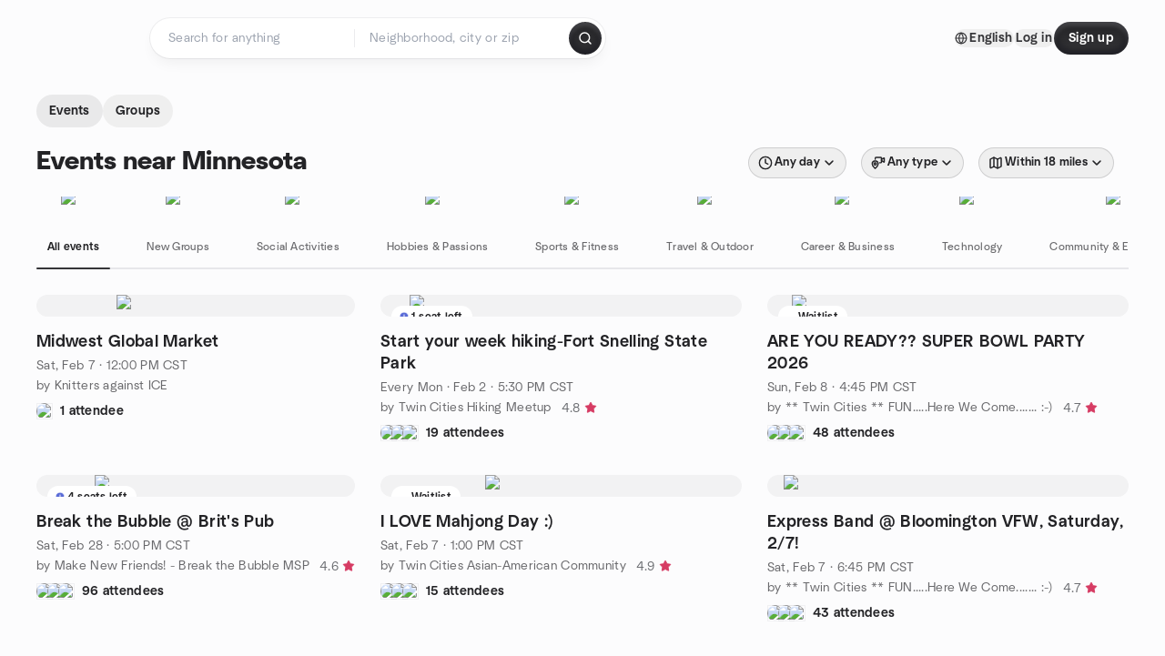

--- FILE ---
content_type: text/html; charset=utf-8
request_url: https://www.meetup.com/find/us--minnesota/
body_size: 32158
content:
<!DOCTYPE html><html lang="en-US"><head><meta charSet="utf-8"/><style data-fullcalendar="true"></style><meta name="viewport" content="width=device-width, initial-scale=1"/><meta http-equiv="Content-Type" content="text/html; charset=UTF-8"/><meta name="service" content="web-next"/><meta name="X-Location" content="east"/><meta name="X-Build-Version" content="f4e83e94edd2e98bba41a7be3c6ec6c5fec6508d"/><link rel="icon" href="https://secure.meetupstatic.com/next/images/favicon.ico" type="image/x-icon" sizes="any"/><link rel="shortcut icon" href="https://secure.meetupstatic.com/next/images/favicon.ico"/><link rel="apple-touch-icon" sizes="120x120" href="https://secure.meetupstatic.com/next/images/general/m_redesign_120x120.png"/><link rel="apple-touch-icon" sizes="152x152" href="https://secure.meetupstatic.com/next/images/general/m_redesign_152x152.png"/><link rel="apple-touch-icon" sizes="167x167" href="https://secure.meetupstatic.com/next/images/general/m_redesign_167x167.png"/><link rel="shortcut icon" sizes="128x128" href="https://secure.meetupstatic.com/next/images/general/m_redesign_128x128.png"/><link rel="shortcut icon" sizes="196x196" href="https://secure.meetupstatic.com/next/images/general/m_redesign_196x196.png"/><link rel="preload" href="/_next/static/media/Graphik-Regular.7c14ed95.woff2" as="font" type="font/woff2" crossorigin="true"/><link rel="preload" href="/_next/static/media/Graphik-Bold.9ca67fd8.woff2" as="font" type="font/woff2" crossorigin="true"/><link rel="preload" href="/_next/static/media/Graphik-Semibold.0c4bd776.woff2" as="font" type="font/woff2" crossorigin="true"/><link rel="preload" href="/_next/static/media/Graphik-Medium.4251d5ac.woff2" as="font" type="font/woff2" crossorigin="true"/><link rel="preload" href="/_next/static/media/NeuSans-Regular.1ca3b39b.woff2" as="font" type="font/woff2" crossorigin="anonymous"/><link rel="preload" href="/_next/static/media/NeuSans-Medium.7b11edcf.woff2" as="font" type="font/woff2" crossorigin="anonymous"/><link rel="preload" href="/_next/static/media/NeuSans-Bold.5c45f750.woff2" as="font" type="font/woff2" crossorigin="anonymous"/><link rel="preload" href="/_next/static/media/NeuSans-Book.27256a60.woff2" as="font" type="font/woff2" crossorigin="anonymous"/><link rel="preload" href="/_next/static/media/Grandstander/Grandstander-SemiBold.ttf" as="font" type="font/truetype" crossorigin="anonymous"/><script type="text/javascript" src="//script.crazyegg.com/pages/scripts/0118/4627.js" async=""></script><link rel="preload" href="https://www.facebook.com/tr?id=792405807634160&amp;ev=PageView&amp;noscript=1" as="image" fetchpriority="high"/><script type="application/ld+json">{"@type":"Organization","@context":"https://schema.org","url":"https://www.meetup.com/find/us--minnesota/","name":"Meetup","logo":"https://secure.meetupstatic.com/next/images/general/m_redesign_630x630.png","sameAs":["https://www.facebook.com/meetup/","https://twitter.com/Meetup/","https://www.youtube.com/meetup","https://www.instagram.com/meetup/"]}</script><title>Find Events &amp; Groups in Minnesota</title><meta name="description" content="Find groups in Minnesota to connect with people who share your interests. Join now to attend online or in person events."/><meta property="fb:app_id" content="2403839689"/><meta property="og:site_name" content="Meetup"/><meta property="og:type" content="article"/><meta property="og:title" content="Find Events &amp; Groups in Minnesota"/><meta property="og:description" content="Find groups in Minnesota to connect with people who share your interests. Join now to attend online or in person events."/><meta property="og:url" content="https://www.meetup.com/find/us--minnesota/"/><meta property="og:image" content="https://secure.meetupstatic.com/next/images/shared/meetup-flyer.png"/><meta property="al:android:app_name" content="Meetup"/><meta property="al:android:package" content="com.meetup"/><meta property="al:ios:app_store_id" content="375990038"/><meta property="al:ios:app_name" content="Meetup"/><meta property="al:web:should_fallback" content="true"/><meta property="al:android:url" content="meetup://"/><meta property="al:ios:url" content="meetup://"/><meta property="al:web:url" content="https://www.meetup.com/"/><meta property="twitter:card" content="summary_large_image"/><meta property="twitter:site" content="@meetup"/><meta property="twitter:image" content="https://secure.meetupstatic.com/next/images/shared/meetup-flyer.png"/><meta property="twitter:description" content="Find groups in Minnesota to connect with people who share your interests. Join now to attend online or in person events."/><meta property="twitter:app:id:iphone" content="375990038"/><meta property="twitter:app:name:iphone" content="Meetup"/><meta property="twitter:app:id:ipad" content="375990038"/><meta property="twitter:app:name:ipad" content="Meetup"/><meta property="twitter:app:id:googleplay" content="com.meetup"/><meta property="twitter:app:name:googleplay" content="Meetup"/><meta name="robots" content="index, follow"/><link rel="canonical" href="https://www.meetup.com/find/us--minnesota/"/><link rel="preconnect" href="https://secure.meetupstatic.com"/><link rel="dns-prefetch" href="https://secure.meetupstatic.com"/><link rel="preconnect" href="https://secure-content.meetupstatic.com"/><link rel="dns-prefetch" href="https://secure-content.meetupstatic.com"/><link rel="preconnect" href="https://www.googletagmanager.com"/><link rel="dns-prefetch" href="https://www.googletagmanager.com"/><script type="application/ld+json">[{"@context":"https://schema.org","@type":"Event","name":"Midwest Global Market","url":"https://www.meetup.com/knitters-against-ice/events/313115055/","description":"Gather together for lunch and knitting at Midtown Global Market to support the merchants at this time of ICE invasion that's financially devastating this community of people. 920 E Lake St, Minneapolis. Easy parking in ramp next door at 10th Ave and Lake St. DM with requests for alternative times to gather.","startDate":"2026-02-07T18:00:00.000Z","endDate":"","eventStatus":"https://schema.org/EventScheduled","image":"/images/fallbacks/redesign/group-cover-1-square.webp","eventAttendanceMode":"https://schema.org/OfflineEventAttendanceMode","location":{"@type":"Place","address":{"@type":"PostalAddress","addressLocality":"","addressRegion":"","addressCountry":""}},"organizer":{"@type":"Organization","name":"Knitters against ICE","url":"https://www.meetup.com/knitters-against-ice/"},"performer":"Knitters against ICE"},{"@context":"https://schema.org","@type":"Event","name":"Start your week hiking-Fort Snelling State Park ","url":"https://www.meetup.com/twin-cities-hikers/events/312808070/","description":"Moderate fitness hike for adults; 4–5 miles in ~1.5 hours, outcome: complete a steady 4–5 mile hike to start the week.","startDate":"2026-02-02T23:30:00.000Z","endDate":"","eventStatus":"https://schema.org/EventScheduled","image":"/images/fallbacks/redesign/group-cover-5-square.webp","eventAttendanceMode":"https://schema.org/OfflineEventAttendanceMode","location":{"@type":"Place","name":"Thomas C Savage Visitor Center Fort Snelling State Park","address":{"@type":"PostalAddress","addressLocality":"Minneapolis","addressRegion":"MN","addressCountry":"us","streetAddress":"Fort Snelling State Park Trail, Minneapolis, MN"}},"organizer":{"@type":"Organization","name":"Twin Cities Hiking Meetup","url":"https://www.meetup.com/twin-cities-hikers/"},"performer":"Twin Cities Hiking Meetup"},{"@context":"https://schema.org","@type":"Event","name":"ARE YOU READY??    SUPER BOWL PARTY 2026","url":"https://www.meetup.com/2022-twincities-fun/events/312768275/","description":"In-person Super Bowl watch party for football fans to gather and cheer on the game.","startDate":"2026-02-08T22:45:00.000Z","endDate":"","eventStatus":"https://schema.org/EventScheduled","image":"/images/fallbacks/redesign/group-cover-5-square.webp","eventAttendanceMode":"https://schema.org/OfflineEventAttendanceMode","location":{"@type":"Place","name":"Willy McCoys","address":{"@type":"PostalAddress","addressLocality":"Bloomington","addressRegion":"MN","addressCountry":"us","streetAddress":"10700 France Ave S, Bloomington, MN"}},"organizer":{"@type":"Organization","name":"** Twin Cities ** FUN.....Here We Come....... :-)","url":"https://www.meetup.com/2022-twincities-fun/"},"performer":"** Twin Cities ** FUN.....Here We Come....... :-)"},{"@context":"https://schema.org","@type":"Event","name":"Break the Bubble @ Brit's Pub","url":"https://www.meetup.com/make-new-friends-break-the-bubble-msp/events/312546975/","description":"An in-person social event for anyone 21+ to make friends by introducing yourself to someone new, with name tags and themed prompts.","startDate":"2026-02-28T23:00:00.000Z","endDate":"","eventStatus":"https://schema.org/EventScheduled","image":"/images/fallbacks/redesign/group-cover-3-square.webp","eventAttendanceMode":"https://schema.org/OfflineEventAttendanceMode","location":{"@type":"Place","name":"Brit's Pub","address":{"@type":"PostalAddress","addressLocality":"Minneapolis","addressRegion":"MN","addressCountry":"US","streetAddress":"1110 Nicollet Mall, Minneapolis, MN"}},"organizer":{"@type":"Organization","name":"Make New Friends! - Break the Bubble MSP","url":"https://www.meetup.com/make-new-friends-break-the-bubble-msp/"},"performer":"Make New Friends! - Break the Bubble MSP"},{"@context":"https://schema.org","@type":"Event","name":"I LOVE Mahjong Day :)","url":"https://www.meetup.com/twin-cities-asian-american-community/events/312564216/","description":"Two-table Mahjong for beginners and pros: a beginner lesson and a pro table; invitation-only, limited spots; outcome: attendees learn Mahjong basics.","startDate":"2026-02-07T19:00:00.000Z","endDate":"","eventStatus":"https://schema.org/EventScheduled","image":"/images/fallbacks/redesign/group-cover-2-square.webp","eventAttendanceMode":"https://schema.org/OfflineEventAttendanceMode","location":{"@type":"Place","name":"IndiGO at BCS Apartments","address":{"@type":"PostalAddress","addressLocality":"Bloomington","addressRegion":"mn","addressCountry":"us","streetAddress":"8001 33rd Ave S, Bloomington, mn"}},"organizer":{"@type":"Organization","name":"Twin Cities Asian-American Community","url":"https://www.meetup.com/twin-cities-asian-american-community/"},"performer":"Twin Cities Asian-American Community"},{"@context":"https://schema.org","@type":"Event","name":"Express Band @ Bloomington VFW, Saturday, 2/7!","url":"https://www.meetup.com/2022-twincities-fun/events/312913970/","description":"Hi all! Express Band is a great dancing band with most tunes you can sing to! Arriving early (I'll be there by 6:30) you 6:45 or 6:30?, affords you better seating and more assurance you'll be with this Meetup Group. Band begins at 7:30 and ends at 11:30.\n\nIf you are new, please come up to me and say hi so I can introduce you around! Will be a pleasure for me and others to meet you!\\~ I look like my picture and I'm 5'2\" small frame. I probably will be wearing something sparkly. :-)\n\nThere is food to be had here and generous pours of beverages to enjoy!\n\nI look forward to seeing you in February for a good time of music and friendships!!\n\nGo here for sample of music/performance: https://www.facebook.com/watch/?v=1381719305828515\n\nSee you in February!\\~","startDate":"2026-02-08T00:45:00.000Z","endDate":"","eventStatus":"https://schema.org/EventScheduled","image":"/images/fallbacks/redesign/group-cover-5-square.webp","eventAttendanceMode":"https://schema.org/OfflineEventAttendanceMode","location":{"@type":"Place","address":{"@type":"PostalAddress","addressLocality":"","addressRegion":"","addressCountry":""}},"organizer":{"@type":"Organization","name":"** Twin Cities ** FUN.....Here We Come....... :-)","url":"https://www.meetup.com/2022-twincities-fun/"},"performer":"** Twin Cities ** FUN.....Here We Come....... :-)"},{"@context":"https://schema.org","@type":"Event","name":"Board Games at Lake Monster Brewing","url":"https://www.meetup.com/saintpaulgamegroup/events/312757471/","description":"Local board game meetup for new connections and strategy play; attendees can try the host's many games or bring their own to play together.","startDate":"2026-02-03T00:30:00.000Z","endDate":"","eventStatus":"https://schema.org/EventScheduled","image":"/images/fallbacks/redesign/group-cover-2-square.webp","eventAttendanceMode":"https://schema.org/OfflineEventAttendanceMode","location":{"@type":"Place","name":"Lake Monster Brewing","address":{"@type":"PostalAddress","addressLocality":"St Paul","addressRegion":"MN","addressCountry":"us","streetAddress":"550 Vandalia Street, St Paul, MN"}},"organizer":{"@type":"Organization","name":"Saint Paul Board Game Group","url":"https://www.meetup.com/saintpaulgamegroup/"},"performer":"Saint Paul Board Game Group"},{"@context":"https://schema.org","@type":"Event","name":"Financial Independence Biweekly Connection","url":"https://www.meetup.com/minneapolis-financial-independence-freedom-meetup/events/312907962/","description":"Open discussion around Financial Independence topics. Share experiences, get to know others on the journey, trade best practices and understand techniques for getting through this volatile and challenging time.","startDate":"2026-02-13T00:30:00.000Z","endDate":"","eventStatus":"https://schema.org/EventScheduled","image":"/images/fallbacks/redesign/group-cover-4-square.webp","eventAttendanceMode":"https://schema.org/OnlineEventAttendanceMode","location":{"@type":"VirtualLocation","url":"https://www.meetup.com/minneapolis-financial-independence-freedom-meetup/events/312907962/"},"organizer":{"@type":"Organization","name":"Minneapolis Financial Independence Meet Up","url":"https://www.meetup.com/minneapolis-financial-independence-freedom-meetup/"},"performer":"Minneapolis Financial Independence Meet Up"},{"@context":"https://schema.org","@type":"Event","name":"Break the Bubble @ Indeed Brewing Company","url":"https://www.meetup.com/make-new-friends-break-the-bubble-msp/events/312546946/","description":"Casual social event for adults 21+ to meet new friends via self-introductions and themed prompts, with attendees leaving with at least one new friend.","startDate":"2026-02-08T22:00:00.000Z","endDate":"","eventStatus":"https://schema.org/EventScheduled","image":"/images/fallbacks/redesign/group-cover-3-square.webp","eventAttendanceMode":"https://schema.org/OfflineEventAttendanceMode","location":{"@type":"Place","name":"Indeed Brewing Company Taproom & Low-Dose THC Dispensary","address":{"@type":"PostalAddress","addressLocality":"Minneapolis","addressRegion":"MN","addressCountry":"us","streetAddress":"711 NE 15th Ave, Minneapolis, MN"}},"organizer":{"@type":"Organization","name":"Make New Friends! - Break the Bubble MSP","url":"https://www.meetup.com/make-new-friends-break-the-bubble-msp/"},"performer":"Make New Friends! - Break the Bubble MSP"},{"@context":"https://schema.org","@type":"Event","name":"Board Games at Bad Weather Brewing!","url":"https://www.meetup.com/saintpaulgamegroup/events/312900792/","description":"Join us for an evening of fun and games at Bad Weather Brewing! I'll bring a couple dozen of my own games to share, but if there's something on your shelf you've been wanting to get on the table, feel free to bring it along! Whether you're just interested in meeting new folks and making connections or you're hoping to get play something with depth and strategy, we've got something for everyone.\n\nBad Weather Brewery serves a wide variety of beverages, and while I never want cost to be a barrier to entry for these events, if you're able to help support the venues that make the Saint Paul Board Game Group a reality, please consider grabbing a beverage or snack. Check out Bad Weather's website here: https://www.badweatherbrewery.com\n\nNote: Please be considerate of the games you play if they are not your own. Board gaming is an expensive hobby and maintaining their quality is important to those that share their games with others.\nFeel free to reach out with any questions!","startDate":"2026-02-11T00:30:00.000Z","endDate":"","eventStatus":"https://schema.org/EventScheduled","image":"/images/fallbacks/redesign/group-cover-2-square.webp","eventAttendanceMode":"https://schema.org/OfflineEventAttendanceMode","location":{"@type":"Place","address":{"@type":"PostalAddress","addressLocality":"","addressRegion":"","addressCountry":""}},"organizer":{"@type":"Organization","name":"Saint Paul Board Game Group","url":"https://www.meetup.com/saintpaulgamegroup/"},"performer":"Saint Paul Board Game Group"},{"@context":"https://schema.org","@type":"Event","name":"Humanism in Action: Blanket Service Project @ Humanist Community Gathering","url":"https://www.meetup.com/humanism-166/events/312825379/","description":"Hands-on blanket-tying session for the HumanistsMN community; for members and attendees; outcome: blankets completed for the Linus Project.","startDate":"2026-02-07T21:00:00.000Z","endDate":"","eventStatus":"https://schema.org/EventScheduled","image":"/images/fallbacks/redesign/group-cover-1-square.webp","eventAttendanceMode":"https://schema.org/OfflineEventAttendanceMode","location":{"@type":"Place","name":"First Unitarian Society of Minneapolis","address":{"@type":"PostalAddress","addressLocality":"Minneapolis","addressRegion":"MN","addressCountry":"us","streetAddress":"900 Mt Curve Ave, Minneapolis, MN"}},"organizer":{"@type":"Organization","name":"HumanistsMN","url":"https://www.meetup.com/humanism-166/"},"performer":"HumanistsMN"}]</script><link rel="preload" href="https://secure.meetupstatic.com/photos/event/d/9/4/7/highres_532495623.jpeg" as="image" fetchpriority="high"/><link rel="preload" href="https://secure.meetupstatic.com/photos/event/6/9/4/highres_524101684.jpeg" as="image" fetchpriority="high"/><link rel="preload" href="https://secure.meetupstatic.com/photos/event/5/4/9/highres_532141353.jpeg" as="image" fetchpriority="high"/><link rel="preload" href="https://secure.meetupstatic.com/photos/event/2/a/7/a/highres_530050874.jpeg" as="image" fetchpriority="high"/><link rel="preload" href="https://secure.meetupstatic.com/photos/event/a/4/f/2/highres_531942226.jpeg" as="image" fetchpriority="high"/><link rel="preload" href="https://secure.meetupstatic.com/photos/event/4/0/c/5/highres_532276581.jpeg" as="image" fetchpriority="high"/><link rel="preload" href="https://secure.meetupstatic.com/photos/event/8/6/b/c/highres_524074492.jpeg" as="image" fetchpriority="high"/><link rel="preload" href="https://secure.meetupstatic.com/photos/event/7/a/5/3/highres_482551315.jpeg" as="image" fetchpriority="high"/><meta name="next-head-count" content="70"/><meta name="next_csrf" content="09686968-e4f6-467e-bf11-d5af9e5d0769"/><link rel="preconnect" href="https://fonts.googleapis.com"/><link rel="preconnect" href="https://fonts.gstatic.com" crossorigin="anonymous"/><link rel="stylesheet" data-href="https://fonts.googleapis.com/css2?family=Gloria+Hallelujah&amp;display=swap"/><script src="https://accounts.google.com/gsi/client" async="" defer=""></script><link data-next-font="" rel="preconnect" href="/" crossorigin="anonymous"/><link rel="preload" href="/_next/static/css/1eec28b7cbacbfb9.css" as="style"/><link rel="stylesheet" href="/_next/static/css/1eec28b7cbacbfb9.css" data-n-g=""/><link rel="preload" href="/_next/static/css/463ddba2d21cb19c.css" as="style"/><link rel="stylesheet" href="/_next/static/css/463ddba2d21cb19c.css" data-n-p=""/><noscript data-n-css=""></noscript><script defer="" nomodule="" src="/_next/static/chunks/polyfills-c67a75d1b6f99dc8.js"></script><script src="/_next/static/chunks/webpack-44f1d82a43a561a1.js" defer=""></script><script src="/_next/static/chunks/framework-431a1bc2254e8974.js" defer=""></script><script src="/_next/static/chunks/main-af3146485c9784d4.js" defer=""></script><script src="/_next/static/chunks/pages/_app-04cd854d40c46d74.js" defer=""></script><script src="/_next/static/chunks/75326-6ff682543f5fe5ef.js" defer=""></script><script src="/_next/static/chunks/87720-62ffe5347ec9669b.js" defer=""></script><script src="/_next/static/chunks/55423-85970085daef8938.js" defer=""></script><script src="/_next/static/chunks/92249-cdd1f7225e77e680.js" defer=""></script><script src="/_next/static/chunks/9640-48e4729556451d97.js" defer=""></script><script src="/_next/static/chunks/52667-c3b96fa3d7a8d400.js" defer=""></script><script src="/_next/static/chunks/52104-d9723e1062978e4f.js" defer=""></script><script src="/_next/static/chunks/18230-0bcd161050a2d3cb.js" defer=""></script><script src="/_next/static/chunks/22167-815bbe5b9bec0d4d.js" defer=""></script><script src="/_next/static/chunks/92270-0346364d97efbf56.js" defer=""></script><script src="/_next/static/chunks/38035-773357d859b5e2a7.js" defer=""></script><script src="/_next/static/chunks/26146-b3adaa00aa126f16.js" defer=""></script><script src="/_next/static/chunks/56332-ead8ae9234c04ad2.js" defer=""></script><script src="/_next/static/chunks/44962-f1675afd002b6d7a.js" defer=""></script><script src="/_next/static/chunks/51138-6eaf33ac53d687a3.js" defer=""></script><script src="/_next/static/chunks/44420-ad8be45011b1a6fb.js" defer=""></script><script src="/_next/static/chunks/81875-174fc2ba366c43d8.js" defer=""></script><script src="/_next/static/chunks/17550-10ab759762053f87.js" defer=""></script><script src="/_next/static/chunks/98725-7a2d3e0d991b7ecd.js" defer=""></script><script src="/_next/static/chunks/93022-594ea81376678841.js" defer=""></script><script src="/_next/static/chunks/13270-a05ebd8b011f622d.js" defer=""></script><script src="/_next/static/chunks/14469-af1676ed7ed1c973.js" defer=""></script><script src="/_next/static/chunks/99798-f36fb43b4cf9799e.js" defer=""></script><script src="/_next/static/chunks/1705-24413e8c274f5824.js" defer=""></script><script src="/_next/static/chunks/25354-a5de319b97314fe1.js" defer=""></script><script src="/_next/static/chunks/pages/find/%5Bcity%5D-c5d6fc258fbca64c.js" defer=""></script><script src="/_next/static/f4e83e94edd2e98bba41a7be3c6ec6c5fec6508d/_buildManifest.js" defer=""></script><script src="/_next/static/f4e83e94edd2e98bba41a7be3c6ec6c5fec6508d/_ssgManifest.js" defer=""></script><link rel="stylesheet" href="https://fonts.googleapis.com/css2?family=Gloria+Hallelujah&display=swap"/></head><body class="font-body antialiased"><script>0</script><div id="__next"><noscript><img alt="" fetchpriority="high" width="1" height="1" decoding="async" data-nimg="1" style="color:transparent;display:none" src="https://www.facebook.com/tr?id=792405807634160&amp;ev=PageView&amp;noscript=1"/></noscript><noscript id="google-tag-manager"><iframe title="gtm" src="https://www.googletagmanager.com/ns.html?id=GTM-T2LNGD" height="0" width="0" style="display:none;visibility:hidden"></iframe></noscript> <!-- --> <div role="status" aria-live="polite" class="sr-only"></div><section aria-label="Notifications alt+T" tabindex="-1" aria-live="polite" aria-relevant="additions text" aria-atomic="false"></section><div class=""><a class="text-viridian focus:p-2 bg-white c1r8us06" href="#main">Skip to content</a><div id="a11y-announcement"></div><div class="flex min-h-screen flex-col" id="page" data-event-category="Find - Event Search"><header id="app-header" class="top-0 z-50 sticky mb-ds2-40 xs:mb-0" style="background-color:var(--background-color)" data-event-label="Header"><div class="peer relative z-50 flex items-center justify-between rounded-b-ds2-24 rounded-t-none px-ds2-40 pb-ds2-16 pt-ds2-20 has-[input:focus]:bg-ds2-surface-fill-primary-enabled"><div class="group flex w-full items-center gap-ds2-32 self-stretch"><div class="flex flex-1 items-center gap-ds2-48"><div class="relative shrink-0"><div class="peer transition-opacity duration-300 hover:opacity-0"><a class="hover:no-underline" href="https://www.meetup.com/"><div style="color:#FF4A79;width:125px;height:34px"></div></a></div><div class="pointer-events-none absolute inset-0 z-0 flex items-center justify-center opacity-0 transition-opacity duration-300 peer-hover:opacity-100"><button class="inline-flex items-center justify-center rounded-ds2-max max-w-full relative select-none data-[disabled=false]:active:scale-98 transition-all duration-150 before:absolute before:rounded-ds2-max before:z-0 before:opacity-0 data-[disabled=false]:hover:before:opacity-100 before:transition-opacity before:duration-150 data-[disabled=true]:cursor-not-allowed data-[disabled=true]:pointer-events-none hover:no-underline text-ds2-text_button-content-fill-secondary-enabled hover:text-ds2-text_button-content-fill-secondary-hover before:bg-ds2-text_button-base-fill-shared-hover data-[disabled=true]:text-ds2-text_button-content-fill-secondary-disabled gap-ds2-6 ds2-m16 before:-inset-x-ds2-12 before:-inset-y-ds2-6 pointer-events-none" type="button" data-disabled="false"><span class="relative z-10 flex min-w-0 max-w-full items-center justify-center" style="gap:inherit"><span class="relative z-10 flex min-w-0 max-w-full items-center justify-center truncate" style="gap:inherit"><svg xmlns="http://www.w3.org/2000/svg" width="16" height="16" viewBox="0 0 24 24" fill="none" stroke="currentColor" stroke-width="2.146625258399798" stroke-linecap="round" stroke-linejoin="round" class="lucide lucide-house flex-shrink-0" aria-hidden="true"><path d="M15 21v-8a1 1 0 0 0-1-1h-4a1 1 0 0 0-1 1v8"></path><path d="M3 10a2 2 0 0 1 .709-1.528l7-5.999a2 2 0 0 1 2.582 0l7 5.999A2 2 0 0 1 21 10v9a2 2 0 0 1-2 2H5a2 2 0 0 1-2-2z"></path></svg><span class="min-w-0 max-w-full truncate px-ds2-2">Homepage</span></span></span></button></div></div><form id="search-form" class="flex-1 outline-none w-full max-w-[500px] transition-all duration-150 has-[input:focus]:max-w-[600px]"><div class="flex gap-ds2-2 rounded-full bg-ds2-main_search_input-base-fill-primary-enabled p-ds2-4 shadow-ds2-shadow-main-search-input-base-primary-enabled has-[:focus]:bg-ds2-main_search_input-base-fill-primary-active has-[:focus]:shadow-none"><div class="group/locationInputContainer relative flex flex-1 rounded-full py-ds2-8 pl-ds2-16 hover:bg-ds2-main_search_input-base-fill-secondary-hover has-[:focus]:bg-ds2-main_search_input-base-fill-secondary-active has-[:focus]:shadow-ds2-shadow-main-search-input-base-secondary-active" data-event-category="Top Nav - Search"><input id="keyword-bar-in-search" name="keywords" placeholder="Search for anything" aria-label="Search for anything" autoComplete="on" class="placeholder:text-ds2-input-text-field-fill-enabled ds2-r14 w-0 flex-1 appearance-none truncate border-r border-ds2-surface-stroke-secondary-enabled bg-transparent outline-none placeholder:ds2-r14 hover:border-transparent focus:border-transparent" data-element-name="keyword-bar-in-search" data-event-label="Keyword search" value=""/><input id="hidden-location-search-submit" data-testid="hidden-location-search-submit" type="submit" class="sr-only absolute -left-[384px] sm:hidden" value="Submit"/><button class="items-center justify-center rounded-full transition-all select-none after:absolute after:-inset-ds2-6 after:rounded-full after:transition-all disabled:after:bg-transparent disabled:active:scale-100 active:scale-92 hover:after:bg-ds2-icon_button-base-fill-tertiary-hover absolute top-1/2 -translate-y-1/2 right-[10px] opacity-0 group-has-[input:focus]/locationInputContainer:opacity-100 hidden" type="button" data-disabled="false"><svg xmlns="http://www.w3.org/2000/svg" width="16" height="16" viewBox="0 0 24 24" fill="none" stroke="currentColor" stroke-width="1.6099689437998486" stroke-linecap="round" stroke-linejoin="round" class="lucide lucide-x text-ds2-icon_button-icon-fill-tertiary-enabled hover:text-ds2-icon_button-icon-fill-tertiary-hover" aria-hidden="true"><path d="M18 6 6 18"></path><path d="m6 6 12 12"></path></svg></button></div><div class="relative flex flex-1 rounded-full py-ds2-8 pl-ds2-16 hover:bg-ds2-main_search_input-base-fill-secondary-hover has-[:focus]:bg-ds2-main_search_input-base-fill-secondary-active has-[:focus]:shadow-ds2-shadow-main-search-input-base-secondary-active"><div class="group/eventsInputContainer relative flex w-full" data-testid="SearchTypeahead" role="combobox" aria-haspopup="listbox" aria-owns="location-bar-in-search-menu" aria-expanded="false"><input tabindex="0" placeholder="Neighborhood, city or zip" aria-label="Search for location by city or zip code" data-element-name="header-search" data-event-label="Location search" aria-expanded="false" aria-autocomplete="list" aria-controls="location-bar-in-search-menu" data-event-category="header" role="combobox" class="placeholder:text-ds2-input-text-field-fill-enabled ds2-r14 w-0 flex-1 appearance-none bg-transparent outline-none placeholder:ds2-r14 truncate" id="location-bar-in-search" aria-labelledby="location-bar-in-search-label" autoComplete="off" value=""/></div></div><div class="flex items-center self-stretch pl-[14px]"><button class="inline-flex items-center justify-center rounded-ds2-max max-w-full min-w-0 select-none data-[disabled=false]:active:scale-98 data-[disabled=true]:cursor-not-allowed data-[disabled=true]:pointer-events-none hover:no-underline relative text-ds2-button-content-fill-primary-enabled data-[disabled=false]:bg-ds2-button-base-fill-primary-enabled shadow-ds2-shadow-button-base-primary-enabled hover:shadow-ds2-shadow-button-base-primary-hover active:shadow-ds2-shadow-button-base-primary-pressed data-[disabled=true]:text-ds2-button-content-fill-primary-disabled data-[disabled=true]:bg-ds2-button-base-fill-primary-disabled data-[disabled=true]:shadow-ds2-shadow-button-base-primary-disabled transition-all duration-150 before:absolute before:inset-0 before:z-0 before:bg-ds2-button-base-fill-primary-hover before:shadow-ds2-shadow-button-base-primary-hover before:rounded-ds2-max before:opacity-0 before:transition-opacity before:duration-150 data-[disabled=false]:hover:before:opacity-100 after:absolute after:inset-0 after:z-0 after:bg-ds2-button-base-fill-primary-pressed after:shadow-ds2-shadow-button-base-primary-pressed after:rounded-ds2-max after:opacity-0 after:transition-opacity after:duration-150 data-[disabled=false]:active:after:opacity-100 gap-ds2-8 ds2-m14 p-ds2-10" id="location-search-submit" data-testid="location-search-submit" aria-label="Search events..." data-element-name="header-searchBarButton" data-event-label="Search submit" type="submit" data-disabled="false"><span class="relative z-10 flex min-w-0 max-w-full items-center justify-center overflow-hidden" style="gap:inherit"><span class="flex min-w-0 max-w-full items-center justify-center overflow-hidden" style="gap:inherit"><svg xmlns="http://www.w3.org/2000/svg" width="16" height="16" viewBox="0 0 24 24" fill="none" stroke="currentColor" stroke-width="2.146625258399798" stroke-linecap="round" stroke-linejoin="round" class="lucide lucide-search shrink-0" aria-hidden="true"><path d="m21 21-4.34-4.34"></path><circle cx="11" cy="11" r="8"></circle></svg></span></span></button></div></div></form></div><div class="flex items-center gap-ds2-40"><div class="flex items-center gap-ds2-20"><div data-event-category="Top Nav - Language" class="flex items-center"><button class="inline-flex items-center justify-center rounded-ds2-max max-w-full relative select-none data-[disabled=false]:active:scale-98 transition-all duration-150 before:absolute before:rounded-ds2-max before:z-0 before:opacity-0 data-[disabled=false]:hover:before:opacity-100 before:transition-opacity before:duration-150 data-[disabled=true]:cursor-not-allowed data-[disabled=true]:pointer-events-none hover:no-underline text-ds2-text_button-content-fill-primary-enabled hover:text-ds2-text_button-content-fill-primary-hover before:bg-ds2-text_button-base-fill-shared-hover data-[disabled=true]:text-ds2-text_button-content-fill-primary-disabled gap-ds2-4 ds2-m14 before:-inset-x-ds2-10 before:-inset-y-ds2-4" data-testid="language-selector" data-event-label="Language selection" type="button" data-disabled="false"><span class="relative z-10 flex min-w-0 max-w-full items-center justify-center" style="gap:inherit"><span class="relative z-10 flex min-w-0 max-w-full items-center justify-center truncate" style="gap:inherit"><svg xmlns="http://www.w3.org/2000/svg" width="14" height="14" viewBox="0 0 24 24" fill="none" stroke="currentColor" stroke-width="2.007984063681781" stroke-linecap="round" stroke-linejoin="round" class="lucide lucide-globe flex-shrink-0" aria-hidden="true"><circle cx="12" cy="12" r="10"></circle><path d="M12 2a14.5 14.5 0 0 0 0 20 14.5 14.5 0 0 0 0-20"></path><path d="M2 12h20"></path></svg><span class="min-w-0 max-w-full truncate px-ds2-2">English</span></span></span></button></div><div class="flex items-center gap-ds2-20"><button class="inline-flex items-center justify-center rounded-ds2-max max-w-full relative select-none data-[disabled=false]:active:scale-98 transition-all duration-150 before:absolute before:rounded-ds2-max before:z-0 before:opacity-0 data-[disabled=false]:hover:before:opacity-100 before:transition-opacity before:duration-150 data-[disabled=true]:cursor-not-allowed data-[disabled=true]:pointer-events-none hover:no-underline text-ds2-text_button-content-fill-primary-enabled hover:text-ds2-text_button-content-fill-primary-hover before:bg-ds2-text_button-base-fill-shared-hover data-[disabled=true]:text-ds2-text_button-content-fill-primary-disabled gap-ds2-4 ds2-m14 before:-inset-x-ds2-10 before:-inset-y-ds2-4" data-testid="login-link" data-event-label="Log in" data-element-name="header-loginLink" type="button" data-disabled="false"><span class="relative z-10 flex min-w-0 max-w-full items-center justify-center" style="gap:inherit"><span class="relative z-10 flex min-w-0 max-w-full items-center justify-center truncate" style="gap:inherit"><span class="min-w-0 max-w-full truncate px-ds2-2">Log in</span></span></span></button><button class="inline-flex items-center justify-center rounded-ds2-max max-w-full min-w-0 select-none data-[disabled=false]:active:scale-98 data-[disabled=true]:cursor-not-allowed data-[disabled=true]:pointer-events-none hover:no-underline relative text-ds2-button-content-fill-primary-enabled data-[disabled=false]:bg-ds2-button-base-fill-primary-enabled shadow-ds2-shadow-button-base-primary-enabled hover:shadow-ds2-shadow-button-base-primary-hover active:shadow-ds2-shadow-button-base-primary-pressed data-[disabled=true]:text-ds2-button-content-fill-primary-disabled data-[disabled=true]:bg-ds2-button-base-fill-primary-disabled data-[disabled=true]:shadow-ds2-shadow-button-base-primary-disabled transition-all duration-150 before:absolute before:inset-0 before:z-0 before:bg-ds2-button-base-fill-primary-hover before:shadow-ds2-shadow-button-base-primary-hover before:rounded-ds2-max before:opacity-0 before:transition-opacity before:duration-150 data-[disabled=false]:hover:before:opacity-100 after:absolute after:inset-0 after:z-0 after:bg-ds2-button-base-fill-primary-pressed after:shadow-ds2-shadow-button-base-primary-pressed after:rounded-ds2-max after:opacity-0 after:transition-opacity after:duration-150 data-[disabled=false]:active:after:opacity-100 gap-ds2-8 ds2-m14 px-ds2-16 py-ds2-8" data-testid="register-link" data-event-label="Sign up" data-element-name="header-registerLink" type="button" data-disabled="false"><span class="relative z-10 flex min-w-0 max-w-full items-center justify-center overflow-hidden" style="gap:inherit"><span class="flex min-w-0 max-w-full items-center justify-center overflow-hidden" style="gap:inherit"><span class="flex min-w-0 max-w-full flex-col items-center justify-center overflow-hidden"><span class="block min-w-0 max-w-full truncate">Sign up</span></span></span></span></button></div></div></div></div></div><div class="pointer-events-none fixed inset-0 z-40 bg-ds2-overlay-fill-quaternary-enabled opacity-0 transition-opacity duration-200 peer-has-[input:focus]:pointer-events-auto peer-has-[input:focus]:opacity-100"></div></header><div class="flex flex-grow flex-col"><main id="main" class="flex flex-col px-ds2-20 md:px-ds2-40"><div class="mb-16 w-full"><div class="z-40 pb-0 pt-1" style="top:0;overflow:visible;background-color:var(--background-color)"><div><div class="overflow-hidden transition-all duration-200 ease-in-out md:pt-ds2-20 max-h-ds2-80 translate-y-0 transform opacity-100"><div class="flex items-center gap-ds2-10"><button class="relative inline-flex items-center justify-center rounded-ds2-max cursor-pointer transition-all duration-300 whitespace-nowrap select-none text-ds2-chip-content-fill-primary-enabled hover:text-ds2-chip-content-fill-primary-hover hover:bg-ds2-chip-base-fill-primary-hover disabled:text-ds2-chip-content-fill-primary-disabled disabled:cursor-not-allowed aria-pressed:text-ds2-chip-content-fill-primary-selected aria-pressed:bg-ds2-chip-base-fill-primary-selected enabled:active:scale-98 gap-ds2-4 px-ds2-12 py-ds2-8 ds2-m14" type="button" aria-pressed="true" id="find-events-tab" data-element-name="searchTab-events" data-testid="EVENTSActiveTab" aria-label="Search for events"><span class="truncate px-ds2-2">Events</span></button><button class="relative inline-flex items-center justify-center rounded-ds2-max cursor-pointer transition-all duration-300 whitespace-nowrap select-none text-ds2-chip-content-fill-primary-enabled hover:text-ds2-chip-content-fill-primary-hover hover:bg-ds2-chip-base-fill-primary-hover disabled:text-ds2-chip-content-fill-primary-disabled disabled:cursor-not-allowed aria-pressed:text-ds2-chip-content-fill-primary-selected aria-pressed:bg-ds2-chip-base-fill-primary-selected enabled:active:scale-98 gap-ds2-4 px-ds2-12 py-ds2-8 ds2-m14" type="button" aria-pressed="false" id="find-groups-tab" data-element-name="searchTab-groups" data-testid="GROUPS" aria-label="Search for groups"><span class="truncate px-ds2-2">Groups</span></button></div></div><div class="overflow-hidden transition-all duration-200 ease-in-out max-h-96 translate-y-0 transform pt-ds2-16 opacity-100 md:pt-ds2-20"><div class="flex flex-col gap-ds2-12 xl:flex-row xl:items-center xl:justify-between xl:gap-ds2-64"><h1 class="ds2-b28 min-w-0 text-ds2-text-fill-primary-enabled">Events near Minnesota</h1><div id="filter-container" class="xl:self-end" style="overflow:visible"><div class="flex items-center gap-ds2-24" style="overflow:visible"><div class="-mr-ds2-16 flex overflow-x-auto pr-ds2-24 no-scrollbar filter-container-scroll md:mr-0 md:overflow-x-visible md:pr-0" style="position:relative;white-space:nowrap;mask-image:none;-webkit-mask-image:none;mask-composite:intersect;-webkit-mask-composite:intersect"><div class="relative mr-ds2-16 inline-block whitespace-normal filter-item"><div class="relative"><div type="button" aria-haspopup="dialog" aria-expanded="false" aria-controls="radix-:R3akmkdsl9lbm:" data-state="closed" data-slot="bottom-sheet-trigger"><button class="relative inline-flex items-center justify-center rounded-ds2-max cursor-pointer transition-all duration-300 whitespace-nowrap select-none text-ds2-chip-content-fill-brand_primary_border-enabled border border-ds2-chip-base-stroke-brand_primary_border-enabled hover:text-ds2-chip-content-fill-brand_primary_border-hover hover:border-ds2-chip-base-stroke-brand_primary_border-hover disabled:text-ds2-chip-content-fill-brand_primary_border-disabled disabled:cursor-not-allowed disabled:border-ds2-chip-base-stroke-brand_primary_border-enabled aria-pressed:text-ds2-chip-content-fill-brand_primary_border-selected aria-pressed:bg-ds2-chip-base-fill-brand_primary_border-selected aria-pressed:border-transparent enabled:active:scale-98 gap-ds2-4 px-ds2-10 py-ds2-6 ds2-m13" type="button" aria-pressed="false" data-testid="RevampedFilterButtonTime" aria-label="Filter by Day"><svg xmlns="http://www.w3.org/2000/svg" width="16" height="16" viewBox="0 0 24 24" fill="none" stroke="currentColor" stroke-width="2.146625258399798" stroke-linecap="round" stroke-linejoin="round" class="lucide lucide-clock shrink-0" aria-hidden="true"><circle cx="12" cy="12" r="10"></circle><polyline points="12 6 12 12 16 14"></polyline></svg><span class="truncate px-ds2-2">Any day</span><svg xmlns="http://www.w3.org/2000/svg" width="16" height="16" viewBox="0 0 24 24" fill="none" stroke="currentColor" stroke-width="2.146625258399798" stroke-linecap="round" stroke-linejoin="round" class="lucide lucide-chevron-down shrink-0" aria-hidden="true"><path d="m6 9 6 6 6-6"></path></svg></button></div></div></div><div class="relative mr-ds2-16 inline-block whitespace-normal filter-item"><button class="relative inline-flex items-center justify-center rounded-ds2-max cursor-pointer transition-all duration-300 whitespace-nowrap select-none text-ds2-chip-content-fill-brand_primary_border-enabled border border-ds2-chip-base-stroke-brand_primary_border-enabled hover:text-ds2-chip-content-fill-brand_primary_border-hover hover:border-ds2-chip-base-stroke-brand_primary_border-hover disabled:text-ds2-chip-content-fill-brand_primary_border-disabled disabled:cursor-not-allowed disabled:border-ds2-chip-base-stroke-brand_primary_border-enabled aria-pressed:text-ds2-chip-content-fill-brand_primary_border-selected aria-pressed:bg-ds2-chip-base-fill-brand_primary_border-selected aria-pressed:border-transparent enabled:active:scale-98 gap-ds2-4 px-ds2-10 py-ds2-6 ds2-m13" type="button" aria-pressed="false" data-testid="RevampedFilterButtonVenue" aria-label="Filter by Venue" aria-haspopup="dialog" aria-expanded="false" aria-controls="radix-:Rekmkdsl9lbm:" data-state="closed" data-slot="bottom-sheet-trigger"><svg xmlns="http://www.w3.org/2000/svg" width="16" height="16" viewBox="0 0 24 24" fill="none" stroke="currentColor" stroke-width="2.146625258399798" stroke-linecap="round" stroke-linejoin="round" class="lucide shrink-0" aria-hidden="true"><path d="M11.757 13.684c0 3.063-3.397 6.253-4.538 7.238a.6.6 0 0 1-.738 0c-1.14-.985-4.538-4.175-4.538-7.238A5 5 0 0 1 6.85 8.777a5 5 0 0 1 4.907 4.907"></path><path d="M14.278 11.844h1.525a1.484 1.484 0 0 0 1.483-1.483V4.428a1.484 1.484 0 0 0-1.483-1.483H8.387a1.484 1.484 0 0 0-1.484 1.483V6.09"></path><path d="m17.287 8.136 3.874 2.583a.37.37 0 0 0 .576-.309V4.331a.4.4 0 0 0-.557-.32l-3.893 2.271"></path><circle cx="6.852" cy="13.684" r="1.84"></circle></svg><span class="truncate px-ds2-2">Any type</span><svg xmlns="http://www.w3.org/2000/svg" width="16" height="16" viewBox="0 0 24 24" fill="none" stroke="currentColor" stroke-width="2.146625258399798" stroke-linecap="round" stroke-linejoin="round" class="lucide lucide-chevron-down shrink-0" aria-hidden="true"><path d="m6 9 6 6 6-6"></path></svg></button></div><div class="relative mr-ds2-16 inline-block whitespace-normal filter-item"><button class="relative inline-flex items-center justify-center rounded-ds2-max cursor-pointer transition-all duration-300 whitespace-nowrap select-none text-ds2-chip-content-fill-brand_primary_border-enabled border border-ds2-chip-base-stroke-brand_primary_border-enabled hover:text-ds2-chip-content-fill-brand_primary_border-hover hover:border-ds2-chip-base-stroke-brand_primary_border-hover disabled:text-ds2-chip-content-fill-brand_primary_border-disabled disabled:cursor-not-allowed disabled:border-ds2-chip-base-stroke-brand_primary_border-enabled aria-pressed:text-ds2-chip-content-fill-brand_primary_border-selected aria-pressed:bg-ds2-chip-base-fill-brand_primary_border-selected aria-pressed:border-transparent enabled:active:scale-98 gap-ds2-4 px-ds2-10 py-ds2-6 ds2-m13" type="button" aria-pressed="false" data-testid="RevampedFilterButtonDistance" aria-label="Filter by Distance" aria-haspopup="dialog" aria-expanded="false" aria-controls="radix-:Rikmkdsl9lbm:" data-state="closed" data-slot="bottom-sheet-trigger"><svg xmlns="http://www.w3.org/2000/svg" width="16" height="16" viewBox="0 0 24 24" fill="none" stroke="currentColor" stroke-width="2.146625258399798" stroke-linecap="round" stroke-linejoin="round" class="lucide lucide-map shrink-0" aria-hidden="true"><path d="M14.106 5.553a2 2 0 0 0 1.788 0l3.659-1.83A1 1 0 0 1 21 4.619v12.764a1 1 0 0 1-.553.894l-4.553 2.277a2 2 0 0 1-1.788 0l-4.212-2.106a2 2 0 0 0-1.788 0l-3.659 1.83A1 1 0 0 1 3 19.381V6.618a1 1 0 0 1 .553-.894l4.553-2.277a2 2 0 0 1 1.788 0z"></path><path d="M15 5.764v15"></path><path d="M9 3.236v15"></path></svg><span class="truncate px-ds2-2">Within 18 miles</span><svg xmlns="http://www.w3.org/2000/svg" width="16" height="16" viewBox="0 0 24 24" fill="none" stroke="currentColor" stroke-width="2.146625258399798" stroke-linecap="round" stroke-linejoin="round" class="lucide lucide-chevron-down shrink-0" aria-hidden="true"><path d="m6 9 6 6 6-6"></path></svg></button></div></div></div></div></div></div><div class="relative mb-ds2-8 pt-ds2-16 md:pt-ds2-20" style="overflow:visible"><div class="flex overflow-x-auto overflow-y-hidden no-scrollbar hide-scrollbar" style="background-color:var(--background-color);mask-image:none;-webkit-mask-image:none;mask-composite:intersect;-webkit-mask-composite:intersect"><div class="flex space-x-ds2-2 border-b-[1.5px] border-ds2-surface-stroke-tertiary-enabled lg:space-x-ds2-28"><div><div class="group relative flex h-[78px] min-w-ds2-64 cursor-pointer flex-col items-center justify-center category-item" data-testid="category-all"><div class="mb-ds2-4 flex size-ds2-28 items-center justify-center"><img alt="sparkle icon" loading="lazy" width="32" height="32" decoding="async" data-nimg="1" class="text-ds2-text-fill-primary-enabled" style="color:transparent" srcSet="https://secure.meetupstatic.com/next/images/complex-icons/branded/sparkle.webp?w=32 1x, https://secure.meetupstatic.com/next/images/complex-icons/branded/sparkle.webp?w=64 2x" src="https://secure.meetupstatic.com/next/images/complex-icons/branded/sparkle.webp?w=64"/></div><div class="flex h-ds2-24 w-full flex-col items-center justify-center"><span class="flex items-center justify-center whitespace-nowrap px-ds2-12 text-center ds2-m12 text-ds2-text-fill-primary-enabled">All events</span></div><div class="absolute bottom-0 left-0 z-10 h-[2px] w-full translate-y-ds2-2 rounded-ds2-max bg-ds2-icon-fill-primary-enabled transition-all duration-200"></div></div></div><div><div class="group relative flex h-[78px] min-w-ds2-64 cursor-pointer flex-col items-center justify-center category-item" data-testid="category--999"><div class="mb-ds2-4 flex size-ds2-28 items-center justify-center"><img alt="people1 icon" loading="lazy" width="32" height="32" decoding="async" data-nimg="1" class="text-ds2-text-fill-tertiary-enabled transition-transform duration-200 group-hover:text-ds2-text-fill-primary-enabled md:group-hover:-translate-y-ds2-4" style="color:transparent" srcSet="https://secure.meetupstatic.com/next/images/complex-icons/branded/people-1.webp?w=32 1x, https://secure.meetupstatic.com/next/images/complex-icons/branded/people-1.webp?w=64 2x" src="https://secure.meetupstatic.com/next/images/complex-icons/branded/people-1.webp?w=64"/></div><div class="flex h-ds2-24 w-full flex-col items-center justify-center"><span class="flex items-center justify-center whitespace-nowrap px-ds2-12 text-center ds2-k12 text-ds2-text-fill-tertiary-enabled group-hover:text-ds2-text-fill-primary-enabled">New Groups</span></div></div></div><div><div class="group relative flex h-[78px] min-w-ds2-64 cursor-pointer flex-col items-center justify-center category-item" data-testid="category-652"><div class="mb-ds2-4 flex size-ds2-28 items-center justify-center"><img alt="pizza icon" loading="lazy" width="32" height="32" decoding="async" data-nimg="1" class="text-ds2-text-fill-tertiary-enabled transition-transform duration-200 group-hover:text-ds2-text-fill-primary-enabled md:group-hover:-translate-y-ds2-4" style="color:transparent" srcSet="https://secure.meetupstatic.com/next/images/complex-icons/branded/pizza.webp?w=32 1x, https://secure.meetupstatic.com/next/images/complex-icons/branded/pizza.webp?w=64 2x" src="https://secure.meetupstatic.com/next/images/complex-icons/branded/pizza.webp?w=64"/></div><div class="flex h-ds2-24 w-full flex-col items-center justify-center"><span class="flex items-center justify-center whitespace-nowrap px-ds2-12 text-center ds2-k12 text-ds2-text-fill-tertiary-enabled group-hover:text-ds2-text-fill-primary-enabled">Social Activities</span></div></div></div><div><div class="group relative flex h-[78px] min-w-ds2-64 cursor-pointer flex-col items-center justify-center category-item" data-testid="category-571"><div class="mb-ds2-4 flex size-ds2-28 items-center justify-center"><img alt="toy icon" loading="lazy" width="32" height="32" decoding="async" data-nimg="1" class="text-ds2-text-fill-tertiary-enabled transition-transform duration-200 group-hover:text-ds2-text-fill-primary-enabled md:group-hover:-translate-y-ds2-4" style="color:transparent" srcSet="https://secure.meetupstatic.com/next/images/complex-icons/branded/toy.webp?w=32 1x, https://secure.meetupstatic.com/next/images/complex-icons/branded/toy.webp?w=64 2x" src="https://secure.meetupstatic.com/next/images/complex-icons/branded/toy.webp?w=64"/></div><div class="flex h-ds2-24 w-full flex-col items-center justify-center"><span class="flex items-center justify-center whitespace-nowrap px-ds2-12 text-center ds2-k12 text-ds2-text-fill-tertiary-enabled group-hover:text-ds2-text-fill-primary-enabled">Hobbies &amp; Passions</span></div></div></div><div><div class="group relative flex h-[78px] min-w-ds2-64 cursor-pointer flex-col items-center justify-center category-item" data-testid="category-482"><div class="mb-ds2-4 flex size-ds2-28 items-center justify-center"><img alt="ball icon" loading="lazy" width="32" height="32" decoding="async" data-nimg="1" class="text-ds2-text-fill-tertiary-enabled transition-transform duration-200 group-hover:text-ds2-text-fill-primary-enabled md:group-hover:-translate-y-ds2-4" style="color:transparent" srcSet="https://secure.meetupstatic.com/next/images/complex-icons/branded/ball.webp?w=32 1x, https://secure.meetupstatic.com/next/images/complex-icons/branded/ball.webp?w=64 2x" src="https://secure.meetupstatic.com/next/images/complex-icons/branded/ball.webp?w=64"/></div><div class="flex h-ds2-24 w-full flex-col items-center justify-center"><span class="flex items-center justify-center whitespace-nowrap px-ds2-12 text-center ds2-k12 text-ds2-text-fill-tertiary-enabled group-hover:text-ds2-text-fill-primary-enabled">Sports &amp; Fitness</span></div></div></div><div><div class="group relative flex h-[78px] min-w-ds2-64 cursor-pointer flex-col items-center justify-center category-item" data-testid="category-684"><div class="mb-ds2-4 flex size-ds2-28 items-center justify-center"><img alt="tree icon" loading="lazy" width="32" height="32" decoding="async" data-nimg="1" class="text-ds2-text-fill-tertiary-enabled transition-transform duration-200 group-hover:text-ds2-text-fill-primary-enabled md:group-hover:-translate-y-ds2-4" style="color:transparent" srcSet="https://secure.meetupstatic.com/next/images/complex-icons/branded/tree.webp?w=32 1x, https://secure.meetupstatic.com/next/images/complex-icons/branded/tree.webp?w=64 2x" src="https://secure.meetupstatic.com/next/images/complex-icons/branded/tree.webp?w=64"/></div><div class="flex h-ds2-24 w-full flex-col items-center justify-center"><span class="flex items-center justify-center whitespace-nowrap px-ds2-12 text-center ds2-k12 text-ds2-text-fill-tertiary-enabled group-hover:text-ds2-text-fill-primary-enabled">Travel &amp; Outdoor</span></div></div></div><div><div class="group relative flex h-[78px] min-w-ds2-64 cursor-pointer flex-col items-center justify-center category-item" data-testid="category-405"><div class="mb-ds2-4 flex size-ds2-28 items-center justify-center"><img alt="suitcase icon" loading="lazy" width="32" height="32" decoding="async" data-nimg="1" class="text-ds2-text-fill-tertiary-enabled transition-transform duration-200 group-hover:text-ds2-text-fill-primary-enabled md:group-hover:-translate-y-ds2-4" style="color:transparent" srcSet="https://secure.meetupstatic.com/next/images/complex-icons/branded/suitcase.webp?w=32 1x, https://secure.meetupstatic.com/next/images/complex-icons/branded/suitcase.webp?w=64 2x" src="https://secure.meetupstatic.com/next/images/complex-icons/branded/suitcase.webp?w=64"/></div><div class="flex h-ds2-24 w-full flex-col items-center justify-center"><span class="flex items-center justify-center whitespace-nowrap px-ds2-12 text-center ds2-k12 text-ds2-text-fill-tertiary-enabled group-hover:text-ds2-text-fill-primary-enabled">Career &amp; Business</span></div></div></div><div><div class="group relative flex h-[78px] min-w-ds2-64 cursor-pointer flex-col items-center justify-center category-item" data-testid="category-546"><div class="mb-ds2-4 flex size-ds2-28 items-center justify-center"><img alt="computer icon" loading="lazy" width="32" height="32" decoding="async" data-nimg="1" class="text-ds2-text-fill-tertiary-enabled transition-transform duration-200 group-hover:text-ds2-text-fill-primary-enabled md:group-hover:-translate-y-ds2-4" style="color:transparent" srcSet="https://secure.meetupstatic.com/next/images/complex-icons/branded/computer.webp?w=32 1x, https://secure.meetupstatic.com/next/images/complex-icons/branded/computer.webp?w=64 2x" src="https://secure.meetupstatic.com/next/images/complex-icons/branded/computer.webp?w=64"/></div><div class="flex h-ds2-24 w-full flex-col items-center justify-center"><span class="flex items-center justify-center whitespace-nowrap px-ds2-12 text-center ds2-k12 text-ds2-text-fill-tertiary-enabled group-hover:text-ds2-text-fill-primary-enabled">Technology</span></div></div></div><div><div class="group relative flex h-[78px] min-w-ds2-64 cursor-pointer flex-col items-center justify-center category-item" data-testid="category-604"><div class="mb-ds2-4 flex size-ds2-28 items-center justify-center"><img alt="building icon" loading="lazy" width="32" height="32" decoding="async" data-nimg="1" class="text-ds2-text-fill-tertiary-enabled transition-transform duration-200 group-hover:text-ds2-text-fill-primary-enabled md:group-hover:-translate-y-ds2-4" style="color:transparent" srcSet="https://secure.meetupstatic.com/next/images/complex-icons/branded/building.webp?w=32 1x, https://secure.meetupstatic.com/next/images/complex-icons/branded/building.webp?w=64 2x" src="https://secure.meetupstatic.com/next/images/complex-icons/branded/building.webp?w=64"/></div><div class="flex h-ds2-24 w-full flex-col items-center justify-center"><span class="flex items-center justify-center whitespace-nowrap px-ds2-12 text-center ds2-k12 text-ds2-text-fill-tertiary-enabled group-hover:text-ds2-text-fill-primary-enabled">Community &amp; Environment</span></div></div></div><div><div class="group relative flex h-[78px] min-w-ds2-64 cursor-pointer flex-col items-center justify-center category-item" data-testid="category-622"><div class="mb-ds2-4 flex size-ds2-28 items-center justify-center"><img alt="world icon" loading="lazy" width="32" height="32" decoding="async" data-nimg="1" class="text-ds2-text-fill-tertiary-enabled transition-transform duration-200 group-hover:text-ds2-text-fill-primary-enabled md:group-hover:-translate-y-ds2-4" style="color:transparent" srcSet="https://secure.meetupstatic.com/next/images/complex-icons/branded/world.webp?w=32 1x, https://secure.meetupstatic.com/next/images/complex-icons/branded/world.webp?w=64 2x" src="https://secure.meetupstatic.com/next/images/complex-icons/branded/world.webp?w=64"/></div><div class="flex h-ds2-24 w-full flex-col items-center justify-center"><span class="flex items-center justify-center whitespace-nowrap px-ds2-12 text-center ds2-k12 text-ds2-text-fill-tertiary-enabled group-hover:text-ds2-text-fill-primary-enabled">Identity &amp; Language</span></div></div></div><div><div class="group relative flex h-[78px] min-w-ds2-64 cursor-pointer flex-col items-center justify-center category-item" data-testid="category-535"><div class="mb-ds2-4 flex size-ds2-28 items-center justify-center"><img alt="videogame icon" loading="lazy" width="32" height="32" decoding="async" data-nimg="1" class="text-ds2-text-fill-tertiary-enabled transition-transform duration-200 group-hover:text-ds2-text-fill-primary-enabled md:group-hover:-translate-y-ds2-4" style="color:transparent" srcSet="https://secure.meetupstatic.com/next/images/complex-icons/branded/videogame.webp?w=32 1x, https://secure.meetupstatic.com/next/images/complex-icons/branded/videogame.webp?w=64 2x" src="https://secure.meetupstatic.com/next/images/complex-icons/branded/videogame.webp?w=64"/></div><div class="flex h-ds2-24 w-full flex-col items-center justify-center"><span class="flex items-center justify-center whitespace-nowrap px-ds2-12 text-center ds2-k12 text-ds2-text-fill-tertiary-enabled group-hover:text-ds2-text-fill-primary-enabled">Games</span></div></div></div><div><div class="group relative flex h-[78px] min-w-ds2-64 cursor-pointer flex-col items-center justify-center category-item" data-testid="category-612"><div class="mb-ds2-4 flex size-ds2-28 items-center justify-center"><img alt="dancing icon" loading="lazy" width="32" height="32" decoding="async" data-nimg="1" class="text-ds2-text-fill-tertiary-enabled transition-transform duration-200 group-hover:text-ds2-text-fill-primary-enabled md:group-hover:-translate-y-ds2-4" style="color:transparent" srcSet="https://secure.meetupstatic.com/next/images/complex-icons/branded/dancing.webp?w=32 1x, https://secure.meetupstatic.com/next/images/complex-icons/branded/dancing.webp?w=64 2x" src="https://secure.meetupstatic.com/next/images/complex-icons/branded/dancing.webp?w=64"/></div><div class="flex h-ds2-24 w-full flex-col items-center justify-center"><span class="flex items-center justify-center whitespace-nowrap px-ds2-12 text-center ds2-k12 text-ds2-text-fill-tertiary-enabled group-hover:text-ds2-text-fill-primary-enabled">Dancing</span></div></div></div><div><div class="group relative flex h-[78px] min-w-ds2-64 cursor-pointer flex-col items-center justify-center category-item" data-testid="category-449"><div class="mb-ds2-4 flex size-ds2-28 items-center justify-center"><img alt="heart icon" loading="lazy" width="32" height="32" decoding="async" data-nimg="1" class="text-ds2-text-fill-tertiary-enabled transition-transform duration-200 group-hover:text-ds2-text-fill-primary-enabled md:group-hover:-translate-y-ds2-4" style="color:transparent" srcSet="https://secure.meetupstatic.com/next/images/complex-icons/branded/heart.webp?w=32 1x, https://secure.meetupstatic.com/next/images/complex-icons/branded/heart.webp?w=64 2x" src="https://secure.meetupstatic.com/next/images/complex-icons/branded/heart.webp?w=64"/></div><div class="flex h-ds2-24 w-full flex-col items-center justify-center"><span class="flex items-center justify-center whitespace-nowrap px-ds2-12 text-center ds2-k12 text-ds2-text-fill-tertiary-enabled group-hover:text-ds2-text-fill-primary-enabled">Support &amp; Coaching</span></div></div></div><div><div class="group relative flex h-[78px] min-w-ds2-64 cursor-pointer flex-col items-center justify-center category-item" data-testid="category-395"><div class="mb-ds2-4 flex size-ds2-28 items-center justify-center"><img alt="music icon" loading="lazy" width="32" height="32" decoding="async" data-nimg="1" class="text-ds2-text-fill-tertiary-enabled transition-transform duration-200 group-hover:text-ds2-text-fill-primary-enabled md:group-hover:-translate-y-ds2-4" style="color:transparent" srcSet="https://secure.meetupstatic.com/next/images/complex-icons/branded/music.webp?w=32 1x, https://secure.meetupstatic.com/next/images/complex-icons/branded/music.webp?w=64 2x" src="https://secure.meetupstatic.com/next/images/complex-icons/branded/music.webp?w=64"/></div><div class="flex h-ds2-24 w-full flex-col items-center justify-center"><span class="flex items-center justify-center whitespace-nowrap px-ds2-12 text-center ds2-k12 text-ds2-text-fill-tertiary-enabled group-hover:text-ds2-text-fill-primary-enabled">Music</span></div></div></div><div><div class="group relative flex h-[78px] min-w-ds2-64 cursor-pointer flex-col items-center justify-center category-item" data-testid="category-511"><div class="mb-ds2-4 flex size-ds2-28 items-center justify-center"><img alt="mentalHealth icon" loading="lazy" width="32" height="32" decoding="async" data-nimg="1" class="text-ds2-text-fill-tertiary-enabled transition-transform duration-200 group-hover:text-ds2-text-fill-primary-enabled md:group-hover:-translate-y-ds2-4" style="color:transparent" srcSet="https://secure.meetupstatic.com/next/images/complex-icons/branded/mental-health.webp?w=32 1x, https://secure.meetupstatic.com/next/images/complex-icons/branded/mental-health.webp?w=64 2x" src="https://secure.meetupstatic.com/next/images/complex-icons/branded/mental-health.webp?w=64"/></div><div class="flex h-ds2-24 w-full flex-col items-center justify-center"><span class="flex items-center justify-center whitespace-nowrap px-ds2-12 text-center ds2-k12 text-ds2-text-fill-tertiary-enabled group-hover:text-ds2-text-fill-primary-enabled">Health &amp; Wellbeing</span></div></div></div><div><div class="group relative flex h-[78px] min-w-ds2-64 cursor-pointer flex-col items-center justify-center category-item" data-testid="category-521"><div class="mb-ds2-4 flex size-ds2-28 items-center justify-center"><img alt="painting icon" loading="lazy" width="32" height="32" decoding="async" data-nimg="1" class="text-ds2-text-fill-tertiary-enabled transition-transform duration-200 group-hover:text-ds2-text-fill-primary-enabled md:group-hover:-translate-y-ds2-4" style="color:transparent" srcSet="https://secure.meetupstatic.com/next/images/complex-icons/branded/painting.webp?w=32 1x, https://secure.meetupstatic.com/next/images/complex-icons/branded/painting.webp?w=64 2x" src="https://secure.meetupstatic.com/next/images/complex-icons/branded/painting.webp?w=64"/></div><div class="flex h-ds2-24 w-full flex-col items-center justify-center"><span class="flex items-center justify-center whitespace-nowrap px-ds2-12 text-center ds2-k12 text-ds2-text-fill-tertiary-enabled group-hover:text-ds2-text-fill-primary-enabled">Art &amp; Culture</span></div></div></div><div><div class="group relative flex h-[78px] min-w-ds2-64 cursor-pointer flex-col items-center justify-center category-item" data-testid="category-436"><div class="mb-ds2-4 flex size-ds2-28 items-center justify-center"><img alt="potion icon" loading="lazy" width="32" height="32" decoding="async" data-nimg="1" class="text-ds2-text-fill-tertiary-enabled transition-transform duration-200 group-hover:text-ds2-text-fill-primary-enabled md:group-hover:-translate-y-ds2-4" style="color:transparent" srcSet="https://secure.meetupstatic.com/next/images/complex-icons/branded/potion.webp?w=32 1x, https://secure.meetupstatic.com/next/images/complex-icons/branded/potion.webp?w=64 2x" src="https://secure.meetupstatic.com/next/images/complex-icons/branded/potion.webp?w=64"/></div><div class="flex h-ds2-24 w-full flex-col items-center justify-center"><span class="flex items-center justify-center whitespace-nowrap px-ds2-12 text-center ds2-k12 text-ds2-text-fill-tertiary-enabled group-hover:text-ds2-text-fill-primary-enabled">Science &amp; Education</span></div></div></div><div><div class="group relative flex h-[78px] min-w-ds2-64 cursor-pointer flex-col items-center justify-center category-item" data-testid="category-701"><div class="mb-ds2-4 flex size-ds2-28 items-center justify-center"><img alt="cat icon" loading="lazy" width="32" height="32" decoding="async" data-nimg="1" class="text-ds2-text-fill-tertiary-enabled transition-transform duration-200 group-hover:text-ds2-text-fill-primary-enabled md:group-hover:-translate-y-ds2-4" style="color:transparent" srcSet="https://secure.meetupstatic.com/next/images/complex-icons/branded/cat.webp?w=32 1x, https://secure.meetupstatic.com/next/images/complex-icons/branded/cat.webp?w=64 2x" src="https://secure.meetupstatic.com/next/images/complex-icons/branded/cat.webp?w=64"/></div><div class="flex h-ds2-24 w-full flex-col items-center justify-center"><span class="flex items-center justify-center whitespace-nowrap px-ds2-12 text-center ds2-k12 text-ds2-text-fill-tertiary-enabled group-hover:text-ds2-text-fill-primary-enabled">Pets &amp; Animals</span></div></div></div><div><div class="group relative flex h-[78px] min-w-ds2-64 cursor-pointer flex-col items-center justify-center category-item" data-testid="category-593"><div class="mb-ds2-4 flex size-ds2-28 items-center justify-center"><img alt="pray icon" loading="lazy" width="32" height="32" decoding="async" data-nimg="1" class="text-ds2-text-fill-tertiary-enabled transition-transform duration-200 group-hover:text-ds2-text-fill-primary-enabled md:group-hover:-translate-y-ds2-4" style="color:transparent" srcSet="https://secure.meetupstatic.com/next/images/complex-icons/branded/pray.webp?w=32 1x, https://secure.meetupstatic.com/next/images/complex-icons/branded/pray.webp?w=64 2x" src="https://secure.meetupstatic.com/next/images/complex-icons/branded/pray.webp?w=64"/></div><div class="flex h-ds2-24 w-full flex-col items-center justify-center"><span class="flex items-center justify-center whitespace-nowrap px-ds2-12 text-center ds2-k12 text-ds2-text-fill-tertiary-enabled group-hover:text-ds2-text-fill-primary-enabled">Religion &amp; Spirituality</span></div></div></div><div><div class="group relative flex h-[78px] min-w-ds2-64 cursor-pointer flex-col items-center justify-center category-item" data-testid="category-467"><div class="mb-ds2-4 flex size-ds2-28 items-center justify-center"><img alt="writing icon" loading="lazy" width="32" height="32" decoding="async" data-nimg="1" class="text-ds2-text-fill-tertiary-enabled transition-transform duration-200 group-hover:text-ds2-text-fill-primary-enabled md:group-hover:-translate-y-ds2-4" style="color:transparent" srcSet="https://secure.meetupstatic.com/next/images/complex-icons/branded/writing.webp?w=32 1x, https://secure.meetupstatic.com/next/images/complex-icons/branded/writing.webp?w=64 2x" src="https://secure.meetupstatic.com/next/images/complex-icons/branded/writing.webp?w=64"/></div><div class="flex h-ds2-24 w-full flex-col items-center justify-center"><span class="flex items-center justify-center whitespace-nowrap px-ds2-12 text-center ds2-k12 text-ds2-text-fill-tertiary-enabled group-hover:text-ds2-text-fill-primary-enabled">Writing</span></div></div></div><div><div class="group relative flex h-[78px] min-w-ds2-64 cursor-pointer flex-col items-center justify-center category-item" data-testid="category-673"><div class="mb-ds2-4 flex size-ds2-28 items-center justify-center"><img alt="child icon" loading="lazy" width="32" height="32" decoding="async" data-nimg="1" class="text-ds2-text-fill-tertiary-enabled transition-transform duration-200 group-hover:text-ds2-text-fill-primary-enabled md:group-hover:-translate-y-ds2-4" style="color:transparent" srcSet="https://secure.meetupstatic.com/next/images/complex-icons/branded/child.webp?w=32 1x, https://secure.meetupstatic.com/next/images/complex-icons/branded/child.webp?w=64 2x" src="https://secure.meetupstatic.com/next/images/complex-icons/branded/child.webp?w=64"/></div><div class="flex h-ds2-24 w-full flex-col items-center justify-center"><span class="flex items-center justify-center whitespace-nowrap px-ds2-12 text-center ds2-k12 text-ds2-text-fill-tertiary-enabled group-hover:text-ds2-text-fill-primary-enabled">Parents &amp; Family</span></div></div></div><div><div class="group relative flex h-[78px] min-w-ds2-64 cursor-pointer flex-col items-center justify-center category-item" data-testid="category-642"><div class="mb-ds2-4 flex size-ds2-28 items-center justify-center"><img alt="fist icon" loading="lazy" width="32" height="32" decoding="async" data-nimg="1" class="text-ds2-text-fill-tertiary-enabled transition-transform duration-200 group-hover:text-ds2-text-fill-primary-enabled md:group-hover:-translate-y-ds2-4" style="color:transparent" srcSet="https://secure.meetupstatic.com/next/images/complex-icons/branded/fist.webp?w=32 1x, https://secure.meetupstatic.com/next/images/complex-icons/branded/fist.webp?w=64 2x" src="https://secure.meetupstatic.com/next/images/complex-icons/branded/fist.webp?w=64"/></div><div class="flex h-ds2-24 w-full flex-col items-center justify-center"><span class="flex items-center justify-center whitespace-nowrap px-ds2-12 text-center ds2-k12 text-ds2-text-fill-tertiary-enabled group-hover:text-ds2-text-fill-primary-enabled">Movements &amp; Politics</span></div></div></div></div></div></div></div></div><div class="pb-ds2-20"></div><div class="-mx-ds2-20 md:-mx-ds2-40"><div class="px-ds2-20 md:px-ds2-40"></div></div><div class="flex w-full md:gap-9"><div class="w-full"><div class="relative"><div class="w-full"><div class="w-full"><div class="w-full"><div class="grid gap-ds2-28 sm:pt-0" style="grid-template-columns:repeat(auto-fill, minmax(290px, auto))"><div data-recommendationid="d12d4893-05be-488c-9903-7d6ec9bf4e1b" data-recommendationsource="ml-popular-events-nearby-new-chapter-injected" data-eventref="313115055" data-element-name="categoryResults-eventCard" data-testid="categoryResults-eventCard" class="relative flex w-full flex-col overflow-hidden transition-all duration-200 hover:-translate-y-ds2-4 active:scale-98"><a href="https://www.meetup.com/knitters-against-ice/events/313115055/?recId=d12d4893-05be-488c-9903-7d6ec9bf4e1b&amp;recSource=ml-popular-events-nearby-new-chapter-injected&amp;searchId=6d63c103-fcfb-45f3-8192-b8c321ead7b4&amp;eventOrigin=find_page%24all" class="group inline size-full cursor-pointer hover:no-underline" data-event-label="Event Card"><div class="relative flex aspect-[127/68] flex-shrink-0 items-center justify-center overflow-hidden rounded-ds2-24 transition-all duration-200 group-hover:scale-98 bg-ds2-surface-fill-tertiary-enabled"><div aria-hidden="true" role="presentation" class="Shimmer_shimmer__hHuAx absolute inset-0"></div><div class="absolute left-ds2-12 top-ds2-12 z-10 flex flex-col items-start gap-ds2-4"></div><div><img alt="Midwest Global Market" fetchpriority="high" width="400" height="180" decoding="async" data-nimg="1" class="size-full object-cover object-center" style="color:transparent" src="https://secure.meetupstatic.com/photos/event/d/9/4/7/highres_532495623.jpeg"/></div><div class="absolute right-ds2-8 top-ds2-8 z-10 flex items-center gap-ds2-10"><div class="opacity-100 transition-opacity duration-200 md:opacity-0 md:group-hover:opacity-100"><button class="relative inline-flex items-center justify-center rounded-full transition-all select-none after:absolute after:-inset-ds2-6 after:rounded-full after:transition-all disabled:after:bg-transparent disabled:active:scale-100 active:scale-92 bg-ds2-icon_button-base-fill-filled_inverted-enabled hover:bg-ds2-icon_button-base-fill-filled_inverted-hover p-ds2-6 after:hidden backdrop-blur-sm" data-element-name="categorySearch-share-click" data-event-label="Share Event" data-testid="share-btn-redesign" type="button" data-disabled="false"><svg xmlns="http://www.w3.org/2000/svg" width="20" height="20" viewBox="0 0 24 24" fill="none" stroke="currentColor" stroke-width="1.8" stroke-linecap="round" stroke-linejoin="round" class="lucide lucide-share text-ds2-icon_button-icon-fill-filled_inverted-enabled hover:text-ds2-icon_button-icon-fill-filled_inverted-hover" aria-hidden="true"><path d="M12 2v13"></path><path d="m16 6-4-4-4 4"></path><path d="M4 12v8a2 2 0 0 0 2 2h12a2 2 0 0 0 2-2v-8"></path></svg></button></div></div></div><div class="flex flex-col pt-ds2-16"><h3 class="ds2-m18 line-clamp-2 max-w-full text-ds2-text-fill-primary-enabled" title="Midwest Global Market">Midwest Global Market</h3><div class="ds2-r14 mt-ds2-4 flex items-center text-ds2-text-fill-tertiary-enabled"><div class="ds2-r14 min-w-0 truncate text-ds2-text-fill-tertiary-enabled"><div class="ds2-r16 flex flex-col leading-5 tracking-tight ds2-r14 min-w-0 truncate text-ds2-text-fill-tertiary-enabled"><time class="ds2-r14 min-w-0 truncate text-ds2-text-fill-tertiary-enabled" dateTime="2026-02-07T18:00:00-06:00[America/Chicago]" title="Sat Feb 07 2026 18:00:00 GMT+0000 (Coordinated Universal Time)">Sat, Feb 7 · 12:00 PM CST</time></div></div></div><div class="ds2-r14 mt-ds2-2 flex items-center text-ds2-text-fill-tertiary-enabled"><div class="flex-shrink min-w-0 truncate">by Knitters against ICE</div></div><div class="flex items-center text-ds2-text-fill-primary-enabled"><div class="m-ds2-8 ml-0 flex"><ul class="flex flex-row"><li class="relative first:ml-ds2-0 -ml-ds2-6"><div class="relative flex items-center justify-center rounded-ds2-max size-[18px]"><div class="flex size-full select-none items-center justify-center overflow-hidden rounded-ds2-max outline-1 -outline-offset-1 outline-ds2-avatar-base-stroke-enabled [outline-style:solid]"><img alt="Photo of the user " draggable="false" aria-label="Photo of the user " loading="lazy" width="18" height="18" decoding="async" data-nimg="1" class="size-full object-cover" style="color:transparent" srcSet="https://secure.meetupstatic.com/photos/member/2/2/4/b/thumb_324908779.jpeg?w=32 1x, https://secure.meetupstatic.com/photos/member/2/2/4/b/thumb_324908779.jpeg?w=48 2x" src="https://secure.meetupstatic.com/photos/member/2/2/4/b/thumb_324908779.jpeg?w=48"/></div></div></li></ul></div><span class="ds2-m14 py-ds2-8">1 attendee</span></div></div></a></div><div data-recommendationid="d12d4893-05be-488c-9903-7d6ec9bf4e1b" data-recommendationsource="ml-popular-events-nearby-offline" data-eventref="312808070" data-element-name="categoryResults-eventCard" data-testid="categoryResults-eventCard" class="relative flex w-full flex-col overflow-hidden transition-all duration-200 hover:-translate-y-ds2-4 active:scale-98"><a href="https://www.meetup.com/twin-cities-hikers/events/312808070/?recId=d12d4893-05be-488c-9903-7d6ec9bf4e1b&amp;recSource=ml-popular-events-nearby-offline&amp;searchId=6d63c103-fcfb-45f3-8192-b8c321ead7b4&amp;eventOrigin=find_page%24all" class="group inline size-full cursor-pointer hover:no-underline" data-event-label="Event Card"><div class="relative flex aspect-[127/68] flex-shrink-0 items-center justify-center overflow-hidden rounded-ds2-24 transition-all duration-200 group-hover:scale-98 bg-ds2-surface-fill-tertiary-enabled"><div aria-hidden="true" role="presentation" class="Shimmer_shimmer__hHuAx absolute inset-0"></div><div class="absolute left-ds2-12 top-ds2-12 z-10 flex flex-col items-start gap-ds2-4"><div class="inline-flex items-center justify-center whitespace-nowrap rounded-ds2-max bg-ds2-badge-base-fill-inverted_secondary-enabled text-ds2-badge-text-fill-inverted_secondary-enabled px-ds2-8 py-ds2-4 gap-ds2-4 ds2-m12 [&amp;_svg]:fill-ds2-badge-icon-fill-inverted_secondary-enabled [&amp;_svg]:stroke-ds2-badge-base-fill-inverted_secondary-enabled"><svg xmlns="http://www.w3.org/2000/svg" width="12" height="12" viewBox="0 0 24 24" fill="none" stroke="currentColor" stroke-width="1.85903200617956" stroke-linecap="round" stroke-linejoin="round" class="lucide lucide-circle-alert flex-shrink-0 text-ds2-badge-icon-fill-inverted_secondary-enabled" aria-hidden="true"><circle cx="12" cy="12" r="10"></circle><line x1="12" x2="12" y1="8" y2="12"></line><line x1="12" x2="12.01" y1="16" y2="16"></line></svg><span class="truncate px-ds2-2">1 seat left</span></div></div><div><img alt="Start your week hiking-Fort Snelling State Park " fetchpriority="high" width="400" height="180" decoding="async" data-nimg="1" class="size-full object-cover object-center" style="color:transparent" src="https://secure.meetupstatic.com/photos/event/6/9/4/highres_524101684.jpeg"/></div><div class="absolute right-ds2-8 top-ds2-8 z-10 flex items-center gap-ds2-10"><div class="opacity-100 transition-opacity duration-200 md:opacity-0 md:group-hover:opacity-100"><button class="relative inline-flex items-center justify-center rounded-full transition-all select-none after:absolute after:-inset-ds2-6 after:rounded-full after:transition-all disabled:after:bg-transparent disabled:active:scale-100 active:scale-92 bg-ds2-icon_button-base-fill-filled_inverted-enabled hover:bg-ds2-icon_button-base-fill-filled_inverted-hover p-ds2-6 after:hidden backdrop-blur-sm" data-element-name="categorySearch-share-click" data-event-label="Share Event" data-testid="share-btn-redesign" type="button" data-disabled="false"><svg xmlns="http://www.w3.org/2000/svg" width="20" height="20" viewBox="0 0 24 24" fill="none" stroke="currentColor" stroke-width="1.8" stroke-linecap="round" stroke-linejoin="round" class="lucide lucide-share text-ds2-icon_button-icon-fill-filled_inverted-enabled hover:text-ds2-icon_button-icon-fill-filled_inverted-hover" aria-hidden="true"><path d="M12 2v13"></path><path d="m16 6-4-4-4 4"></path><path d="M4 12v8a2 2 0 0 0 2 2h12a2 2 0 0 0 2-2v-8"></path></svg></button></div></div></div><div class="flex flex-col pt-ds2-16"><h3 class="ds2-m18 line-clamp-2 max-w-full text-ds2-text-fill-primary-enabled" title="Start your week hiking-Fort Snelling State Park ">Start your week hiking-Fort Snelling State Park </h3><div class="ds2-r14 mt-ds2-4 flex items-center text-ds2-text-fill-tertiary-enabled"><div class="ds2-r14 min-w-0 truncate text-ds2-text-fill-tertiary-enabled"><div class="ds2-r16 flex flex-col leading-5 tracking-tight ds2-r14 min-w-0 truncate text-ds2-text-fill-tertiary-enabled"><time class="ds2-r14 min-w-0 truncate text-ds2-text-fill-tertiary-enabled" dateTime="2026-02-02T23:30:00-06:00[America/Chicago]" title="Mon Feb 02 2026 23:30:00 GMT+0000 (Coordinated Universal Time)">Every Mon<!-- --> · <!-- -->Feb 2 · 5:30 PM CST</time></div></div></div><div class="ds2-r14 mt-ds2-2 flex items-center text-ds2-text-fill-tertiary-enabled"><div class="flex-shrink min-w-0 truncate">by Twin Cities Hiking Meetup</div><div class="flex-shrink-0"><div class="flex flex-row text-sm text-ds-neutral500 items-center"><div class="mx-1 mt-0.5 ds2-r14 mb-0" style="width:3px;height:3px"></div><span class="mt-0.5 leading-none text-ds-neutral500 ds2-r14 mb-0">4.8</span><svg xmlns="http://www.w3.org/2000/svg" width="14" height="14" viewBox="0 0 24 24" fill="none" stroke="currentColor" stroke-width="1.505988047761336" stroke-linecap="round" stroke-linejoin="round" class="lucide lucide-star ml-ds2-4 self-center fill-ds2-icon-fill-brand-enabled text-ds2-icon-fill-brand-enabled" aria-hidden="true"><path d="M11.525 2.295a.53.53 0 0 1 .95 0l2.31 4.679a2.123 2.123 0 0 0 1.595 1.16l5.166.756a.53.53 0 0 1 .294.904l-3.736 3.638a2.123 2.123 0 0 0-.611 1.878l.882 5.14a.53.53 0 0 1-.771.56l-4.618-2.428a2.122 2.122 0 0 0-1.973 0L6.396 21.01a.53.53 0 0 1-.77-.56l.881-5.139a2.122 2.122 0 0 0-.611-1.879L2.16 9.795a.53.53 0 0 1 .294-.906l5.165-.755a2.122 2.122 0 0 0 1.597-1.16z"></path></svg></div></div></div><div class="flex items-center text-ds2-text-fill-primary-enabled"><div class="m-ds2-8 ml-0 flex"><ul class="flex flex-row"><li class="relative first:ml-ds2-0 -ml-ds2-6" style="mask:radial-gradient(circle at 110% 50%, transparent 10px, black 8px)"><div class="relative flex items-center justify-center rounded-ds2-max size-[18px]"><div class="flex size-full select-none items-center justify-center overflow-hidden rounded-ds2-max outline-1 -outline-offset-1 outline-ds2-avatar-base-stroke-enabled [outline-style:solid]"><img alt="Photo of the user " draggable="false" aria-label="Photo of the user " loading="lazy" width="18" height="18" decoding="async" data-nimg="1" class="size-full object-cover" style="color:transparent" srcSet="https://secure.meetupstatic.com/photos/member/3/9/2/7/thumb_260414631.jpeg?w=32 1x, https://secure.meetupstatic.com/photos/member/3/9/2/7/thumb_260414631.jpeg?w=48 2x" src="https://secure.meetupstatic.com/photos/member/3/9/2/7/thumb_260414631.jpeg?w=48"/></div></div></li><li class="relative first:ml-ds2-0 -ml-ds2-6" style="mask:radial-gradient(circle at 110% 50%, transparent 10px, black 8px)"><div class="relative flex items-center justify-center rounded-ds2-max size-[18px]"><div class="flex size-full select-none items-center justify-center overflow-hidden rounded-ds2-max outline-1 -outline-offset-1 outline-ds2-avatar-base-stroke-enabled [outline-style:solid]"><img alt="Photo of the user " draggable="false" aria-label="Photo of the user " loading="lazy" width="18" height="18" decoding="async" data-nimg="1" class="size-full object-cover" style="color:transparent" srcSet="https://secure.meetupstatic.com/photos/member/d/6/7/b/thumb_249114907.jpeg?w=32 1x, https://secure.meetupstatic.com/photos/member/d/6/7/b/thumb_249114907.jpeg?w=48 2x" src="https://secure.meetupstatic.com/photos/member/d/6/7/b/thumb_249114907.jpeg?w=48"/></div></div></li><li class="relative first:ml-ds2-0 -ml-ds2-6"><div class="relative flex items-center justify-center rounded-ds2-max size-[18px]"><div class="flex size-full select-none items-center justify-center overflow-hidden rounded-ds2-max outline-1 -outline-offset-1 outline-ds2-avatar-base-stroke-enabled [outline-style:solid]"><img alt="Photo of the user " draggable="false" aria-label="Photo of the user " loading="lazy" width="18" height="18" decoding="async" data-nimg="1" class="size-full object-cover" style="color:transparent" srcSet="https://secure.meetupstatic.com/photos/member/8/c/b/b/thumb_316116027.jpeg?w=32 1x, https://secure.meetupstatic.com/photos/member/8/c/b/b/thumb_316116027.jpeg?w=48 2x" src="https://secure.meetupstatic.com/photos/member/8/c/b/b/thumb_316116027.jpeg?w=48"/></div></div></li></ul></div><span class="ds2-m14 py-ds2-8">19 attendees</span></div></div></a></div><div data-recommendationid="d12d4893-05be-488c-9903-7d6ec9bf4e1b" data-recommendationsource="ml-popular-events-nearby-offline" data-eventref="312768275" data-element-name="categoryResults-eventCard" data-testid="categoryResults-eventCard" class="relative flex w-full flex-col overflow-hidden transition-all duration-200 hover:-translate-y-ds2-4 active:scale-98"><a href="https://www.meetup.com/2022-twincities-fun/events/312768275/?recId=d12d4893-05be-488c-9903-7d6ec9bf4e1b&amp;recSource=ml-popular-events-nearby-offline&amp;searchId=6d63c103-fcfb-45f3-8192-b8c321ead7b4&amp;eventOrigin=find_page%24all" class="group inline size-full cursor-pointer hover:no-underline" data-event-label="Event Card"><div class="relative flex aspect-[127/68] flex-shrink-0 items-center justify-center overflow-hidden rounded-ds2-24 transition-all duration-200 group-hover:scale-98 bg-ds2-surface-fill-tertiary-enabled"><div aria-hidden="true" role="presentation" class="Shimmer_shimmer__hHuAx absolute inset-0"></div><div class="absolute left-ds2-12 top-ds2-12 z-10 flex flex-col items-start gap-ds2-4"><div class="inline-flex items-center justify-center whitespace-nowrap rounded-ds2-max bg-ds2-badge-base-fill-inverted_warning-enabled text-ds2-badge-text-fill-inverted_warning-enabled px-ds2-8 py-ds2-4 gap-ds2-4 ds2-m12"><div style="width:12px;height:12px" class="flex-shrink-0 text-ds2-badge-icon-fill-inverted_warning-enabled"></div><span class="truncate px-ds2-2">Waitlist</span></div></div><div><img alt="ARE YOU READY??    SUPER BOWL PARTY 2026" fetchpriority="high" width="400" height="180" decoding="async" data-nimg="1" class="size-full object-cover object-center" style="color:transparent" src="https://secure.meetupstatic.com/photos/event/5/4/9/highres_532141353.jpeg"/></div><div class="absolute right-ds2-8 top-ds2-8 z-10 flex items-center gap-ds2-10"><div class="opacity-100 transition-opacity duration-200 md:opacity-0 md:group-hover:opacity-100"><button class="relative inline-flex items-center justify-center rounded-full transition-all select-none after:absolute after:-inset-ds2-6 after:rounded-full after:transition-all disabled:after:bg-transparent disabled:active:scale-100 active:scale-92 bg-ds2-icon_button-base-fill-filled_inverted-enabled hover:bg-ds2-icon_button-base-fill-filled_inverted-hover p-ds2-6 after:hidden backdrop-blur-sm" data-element-name="categorySearch-share-click" data-event-label="Share Event" data-testid="share-btn-redesign" type="button" data-disabled="false"><svg xmlns="http://www.w3.org/2000/svg" width="20" height="20" viewBox="0 0 24 24" fill="none" stroke="currentColor" stroke-width="1.8" stroke-linecap="round" stroke-linejoin="round" class="lucide lucide-share text-ds2-icon_button-icon-fill-filled_inverted-enabled hover:text-ds2-icon_button-icon-fill-filled_inverted-hover" aria-hidden="true"><path d="M12 2v13"></path><path d="m16 6-4-4-4 4"></path><path d="M4 12v8a2 2 0 0 0 2 2h12a2 2 0 0 0 2-2v-8"></path></svg></button></div></div></div><div class="flex flex-col pt-ds2-16"><h3 class="ds2-m18 line-clamp-2 max-w-full text-ds2-text-fill-primary-enabled" title="ARE YOU READY??    SUPER BOWL PARTY 2026">ARE YOU READY??    SUPER BOWL PARTY 2026</h3><div class="ds2-r14 mt-ds2-4 flex items-center text-ds2-text-fill-tertiary-enabled"><div class="ds2-r14 min-w-0 truncate text-ds2-text-fill-tertiary-enabled"><div class="ds2-r16 flex flex-col leading-5 tracking-tight ds2-r14 min-w-0 truncate text-ds2-text-fill-tertiary-enabled"><time class="ds2-r14 min-w-0 truncate text-ds2-text-fill-tertiary-enabled" dateTime="2026-02-08T22:45:00-06:00[America/Chicago]" title="Sun Feb 08 2026 22:45:00 GMT+0000 (Coordinated Universal Time)">Sun, Feb 8 · 4:45 PM CST</time></div></div></div><div class="ds2-r14 mt-ds2-2 flex items-center text-ds2-text-fill-tertiary-enabled"><div class="flex-shrink min-w-0 truncate">by ** Twin Cities ** FUN.....Here We Come....... :-)</div><div class="flex-shrink-0"><div class="flex flex-row text-sm text-ds-neutral500 items-center"><div class="mx-1 mt-0.5 ds2-r14 mb-0" style="width:3px;height:3px"></div><span class="mt-0.5 leading-none text-ds-neutral500 ds2-r14 mb-0">4.7</span><svg xmlns="http://www.w3.org/2000/svg" width="14" height="14" viewBox="0 0 24 24" fill="none" stroke="currentColor" stroke-width="1.505988047761336" stroke-linecap="round" stroke-linejoin="round" class="lucide lucide-star ml-ds2-4 self-center fill-ds2-icon-fill-brand-enabled text-ds2-icon-fill-brand-enabled" aria-hidden="true"><path d="M11.525 2.295a.53.53 0 0 1 .95 0l2.31 4.679a2.123 2.123 0 0 0 1.595 1.16l5.166.756a.53.53 0 0 1 .294.904l-3.736 3.638a2.123 2.123 0 0 0-.611 1.878l.882 5.14a.53.53 0 0 1-.771.56l-4.618-2.428a2.122 2.122 0 0 0-1.973 0L6.396 21.01a.53.53 0 0 1-.77-.56l.881-5.139a2.122 2.122 0 0 0-.611-1.879L2.16 9.795a.53.53 0 0 1 .294-.906l5.165-.755a2.122 2.122 0 0 0 1.597-1.16z"></path></svg></div></div></div><div class="flex items-center text-ds2-text-fill-primary-enabled"><div class="m-ds2-8 ml-0 flex"><ul class="flex flex-row"><li class="relative first:ml-ds2-0 -ml-ds2-6" style="mask:radial-gradient(circle at 110% 50%, transparent 10px, black 8px)"><div class="relative flex items-center justify-center rounded-ds2-max size-[18px]"><div class="flex size-full select-none items-center justify-center overflow-hidden rounded-ds2-max outline-1 -outline-offset-1 outline-ds2-avatar-base-stroke-enabled [outline-style:solid]"><img alt="Photo of the user " draggable="false" aria-label="Photo of the user " loading="lazy" width="18" height="18" decoding="async" data-nimg="1" class="size-full object-cover" style="color:transparent" srcSet="https://secure.meetupstatic.com/photos/member/7/6/9/7/thumb_321570359.jpeg?w=32 1x, https://secure.meetupstatic.com/photos/member/7/6/9/7/thumb_321570359.jpeg?w=48 2x" src="https://secure.meetupstatic.com/photos/member/7/6/9/7/thumb_321570359.jpeg?w=48"/></div></div></li><li class="relative first:ml-ds2-0 -ml-ds2-6" style="mask:radial-gradient(circle at 110% 50%, transparent 10px, black 8px)"><div class="relative flex items-center justify-center rounded-ds2-max size-[18px]"><div class="flex size-full select-none items-center justify-center overflow-hidden rounded-ds2-max outline-1 -outline-offset-1 outline-ds2-avatar-base-stroke-enabled [outline-style:solid]"><img alt="Photo of the user " draggable="false" aria-label="Photo of the user " loading="lazy" width="18" height="18" decoding="async" data-nimg="1" class="size-full object-cover" style="color:transparent" srcSet="https://secure.meetupstatic.com/photos/member/a/d/c/3/thumb_321764483.jpeg?w=32 1x, https://secure.meetupstatic.com/photos/member/a/d/c/3/thumb_321764483.jpeg?w=48 2x" src="https://secure.meetupstatic.com/photos/member/a/d/c/3/thumb_321764483.jpeg?w=48"/></div></div></li><li class="relative first:ml-ds2-0 -ml-ds2-6"><div class="relative flex items-center justify-center rounded-ds2-max size-[18px]"><div class="flex size-full select-none items-center justify-center overflow-hidden rounded-ds2-max outline-1 -outline-offset-1 outline-ds2-avatar-base-stroke-enabled [outline-style:solid]"><img alt="Photo of the user " draggable="false" aria-label="Photo of the user " loading="lazy" width="18" height="18" decoding="async" data-nimg="1" class="size-full object-cover" style="color:transparent" srcSet="https://secure.meetupstatic.com/photos/member/2/c/1/8/thumb_323291288.jpeg?w=32 1x, https://secure.meetupstatic.com/photos/member/2/c/1/8/thumb_323291288.jpeg?w=48 2x" src="https://secure.meetupstatic.com/photos/member/2/c/1/8/thumb_323291288.jpeg?w=48"/></div></div></li></ul></div><span class="ds2-m14 py-ds2-8">48 attendees</span></div></div></a></div><div data-recommendationid="d12d4893-05be-488c-9903-7d6ec9bf4e1b" data-recommendationsource="ml-popular-events-nearby-offline" data-eventref="312546975" data-element-name="categoryResults-eventCard" data-testid="categoryResults-eventCard" class="relative flex w-full flex-col overflow-hidden transition-all duration-200 hover:-translate-y-ds2-4 active:scale-98"><a href="https://www.meetup.com/make-new-friends-break-the-bubble-msp/events/312546975/?recId=d12d4893-05be-488c-9903-7d6ec9bf4e1b&amp;recSource=ml-popular-events-nearby-offline&amp;searchId=6d63c103-fcfb-45f3-8192-b8c321ead7b4&amp;eventOrigin=find_page%24all" class="group inline size-full cursor-pointer hover:no-underline" data-event-label="Event Card"><div class="relative flex aspect-[127/68] flex-shrink-0 items-center justify-center overflow-hidden rounded-ds2-24 transition-all duration-200 group-hover:scale-98 bg-ds2-surface-fill-tertiary-enabled"><div aria-hidden="true" role="presentation" class="Shimmer_shimmer__hHuAx absolute inset-0"></div><div class="absolute left-ds2-12 top-ds2-12 z-10 flex flex-col items-start gap-ds2-4"><div class="inline-flex items-center justify-center whitespace-nowrap rounded-ds2-max bg-ds2-badge-base-fill-inverted_secondary-enabled text-ds2-badge-text-fill-inverted_secondary-enabled px-ds2-8 py-ds2-4 gap-ds2-4 ds2-m12 [&amp;_svg]:fill-ds2-badge-icon-fill-inverted_secondary-enabled [&amp;_svg]:stroke-ds2-badge-base-fill-inverted_secondary-enabled"><svg xmlns="http://www.w3.org/2000/svg" width="12" height="12" viewBox="0 0 24 24" fill="none" stroke="currentColor" stroke-width="1.85903200617956" stroke-linecap="round" stroke-linejoin="round" class="lucide lucide-circle-alert flex-shrink-0 text-ds2-badge-icon-fill-inverted_secondary-enabled" aria-hidden="true"><circle cx="12" cy="12" r="10"></circle><line x1="12" x2="12" y1="8" y2="12"></line><line x1="12" x2="12.01" y1="16" y2="16"></line></svg><span class="truncate px-ds2-2">4 seats left</span></div></div><div><img alt="Break the Bubble @ Brit&#x27;s Pub" fetchpriority="high" width="400" height="180" decoding="async" data-nimg="1" class="size-full object-cover object-center" style="color:transparent" src="https://secure.meetupstatic.com/photos/event/2/a/7/a/highres_530050874.jpeg"/></div><div class="absolute right-ds2-8 top-ds2-8 z-10 flex items-center gap-ds2-10"><div class="opacity-100 transition-opacity duration-200 md:opacity-0 md:group-hover:opacity-100"><button class="relative inline-flex items-center justify-center rounded-full transition-all select-none after:absolute after:-inset-ds2-6 after:rounded-full after:transition-all disabled:after:bg-transparent disabled:active:scale-100 active:scale-92 bg-ds2-icon_button-base-fill-filled_inverted-enabled hover:bg-ds2-icon_button-base-fill-filled_inverted-hover p-ds2-6 after:hidden backdrop-blur-sm" data-element-name="categorySearch-share-click" data-event-label="Share Event" data-testid="share-btn-redesign" type="button" data-disabled="false"><svg xmlns="http://www.w3.org/2000/svg" width="20" height="20" viewBox="0 0 24 24" fill="none" stroke="currentColor" stroke-width="1.8" stroke-linecap="round" stroke-linejoin="round" class="lucide lucide-share text-ds2-icon_button-icon-fill-filled_inverted-enabled hover:text-ds2-icon_button-icon-fill-filled_inverted-hover" aria-hidden="true"><path d="M12 2v13"></path><path d="m16 6-4-4-4 4"></path><path d="M4 12v8a2 2 0 0 0 2 2h12a2 2 0 0 0 2-2v-8"></path></svg></button></div></div></div><div class="flex flex-col pt-ds2-16"><h3 class="ds2-m18 line-clamp-2 max-w-full text-ds2-text-fill-primary-enabled" title="Break the Bubble @ Brit&#x27;s Pub">Break the Bubble @ Brit&#x27;s Pub</h3><div class="ds2-r14 mt-ds2-4 flex items-center text-ds2-text-fill-tertiary-enabled"><div class="ds2-r14 min-w-0 truncate text-ds2-text-fill-tertiary-enabled"><div class="ds2-r16 flex flex-col leading-5 tracking-tight ds2-r14 min-w-0 truncate text-ds2-text-fill-tertiary-enabled"><time class="ds2-r14 min-w-0 truncate text-ds2-text-fill-tertiary-enabled" dateTime="2026-02-28T23:00:00-06:00[America/Chicago]" title="Sat Feb 28 2026 23:00:00 GMT+0000 (Coordinated Universal Time)">Sat, Feb 28 · 5:00 PM CST</time></div></div></div><div class="ds2-r14 mt-ds2-2 flex items-center text-ds2-text-fill-tertiary-enabled"><div class="flex-shrink min-w-0 truncate">by Make New Friends! - Break the Bubble MSP</div><div class="flex-shrink-0"><div class="flex flex-row text-sm text-ds-neutral500 items-center"><div class="mx-1 mt-0.5 ds2-r14 mb-0" style="width:3px;height:3px"></div><span class="mt-0.5 leading-none text-ds-neutral500 ds2-r14 mb-0">4.6</span><svg xmlns="http://www.w3.org/2000/svg" width="14" height="14" viewBox="0 0 24 24" fill="none" stroke="currentColor" stroke-width="1.505988047761336" stroke-linecap="round" stroke-linejoin="round" class="lucide lucide-star ml-ds2-4 self-center fill-ds2-icon-fill-brand-enabled text-ds2-icon-fill-brand-enabled" aria-hidden="true"><path d="M11.525 2.295a.53.53 0 0 1 .95 0l2.31 4.679a2.123 2.123 0 0 0 1.595 1.16l5.166.756a.53.53 0 0 1 .294.904l-3.736 3.638a2.123 2.123 0 0 0-.611 1.878l.882 5.14a.53.53 0 0 1-.771.56l-4.618-2.428a2.122 2.122 0 0 0-1.973 0L6.396 21.01a.53.53 0 0 1-.77-.56l.881-5.139a2.122 2.122 0 0 0-.611-1.879L2.16 9.795a.53.53 0 0 1 .294-.906l5.165-.755a2.122 2.122 0 0 0 1.597-1.16z"></path></svg></div></div></div><div class="flex items-center text-ds2-text-fill-primary-enabled"><div class="m-ds2-8 ml-0 flex"><ul class="flex flex-row"><li class="relative first:ml-ds2-0 -ml-ds2-6" style="mask:radial-gradient(circle at 110% 50%, transparent 10px, black 8px)"><div class="relative flex items-center justify-center rounded-ds2-max size-[18px]"><div class="flex size-full select-none items-center justify-center overflow-hidden rounded-ds2-max outline-1 -outline-offset-1 outline-ds2-avatar-base-stroke-enabled [outline-style:solid]"><img alt="Photo of the user " draggable="false" aria-label="Photo of the user " loading="lazy" width="18" height="18" decoding="async" data-nimg="1" class="size-full object-cover" style="color:transparent" srcSet="https://secure.meetupstatic.com/photos/member/8/1/f/7/thumb_246573271.jpeg?w=32 1x, https://secure.meetupstatic.com/photos/member/8/1/f/7/thumb_246573271.jpeg?w=48 2x" src="https://secure.meetupstatic.com/photos/member/8/1/f/7/thumb_246573271.jpeg?w=48"/></div></div></li><li class="relative first:ml-ds2-0 -ml-ds2-6" style="mask:radial-gradient(circle at 110% 50%, transparent 10px, black 8px)"><div class="relative flex items-center justify-center rounded-ds2-max size-[18px]"><div class="flex size-full select-none items-center justify-center overflow-hidden rounded-ds2-max outline-1 -outline-offset-1 outline-ds2-avatar-base-stroke-enabled [outline-style:solid]"><img alt="Photo of the user " draggable="false" aria-label="Photo of the user " loading="lazy" width="18" height="18" decoding="async" data-nimg="1" class="size-full object-cover" style="color:transparent" srcSet="https://secure.meetupstatic.com/photos/member/9/7/1/2/thumb_313298674.jpeg?w=32 1x, https://secure.meetupstatic.com/photos/member/9/7/1/2/thumb_313298674.jpeg?w=48 2x" src="https://secure.meetupstatic.com/photos/member/9/7/1/2/thumb_313298674.jpeg?w=48"/></div></div></li><li class="relative first:ml-ds2-0 -ml-ds2-6"><div class="relative flex items-center justify-center rounded-ds2-max size-[18px]"><div class="flex size-full select-none items-center justify-center overflow-hidden rounded-ds2-max outline-1 -outline-offset-1 outline-ds2-avatar-base-stroke-enabled [outline-style:solid]"><img alt="Photo of the user " draggable="false" aria-label="Photo of the user " loading="lazy" width="18" height="18" decoding="async" data-nimg="1" class="size-full object-cover" style="color:transparent" srcSet="https://secure.meetupstatic.com/photos/member/a/a/8/3/thumb_307783651.jpeg?w=32 1x, https://secure.meetupstatic.com/photos/member/a/a/8/3/thumb_307783651.jpeg?w=48 2x" src="https://secure.meetupstatic.com/photos/member/a/a/8/3/thumb_307783651.jpeg?w=48"/></div></div></li></ul></div><span class="ds2-m14 py-ds2-8">96 attendees</span></div></div></a></div><div data-recommendationid="d12d4893-05be-488c-9903-7d6ec9bf4e1b" data-recommendationsource="ml-popular-events-nearby-offline" data-eventref="312564216" data-element-name="categoryResults-eventCard" data-testid="categoryResults-eventCard" class="relative flex w-full flex-col overflow-hidden transition-all duration-200 hover:-translate-y-ds2-4 active:scale-98"><a href="https://www.meetup.com/twin-cities-asian-american-community/events/312564216/?recId=d12d4893-05be-488c-9903-7d6ec9bf4e1b&amp;recSource=ml-popular-events-nearby-offline&amp;searchId=6d63c103-fcfb-45f3-8192-b8c321ead7b4&amp;eventOrigin=find_page%24all" class="group inline size-full cursor-pointer hover:no-underline" data-event-label="Event Card"><div class="relative flex aspect-[127/68] flex-shrink-0 items-center justify-center overflow-hidden rounded-ds2-24 transition-all duration-200 group-hover:scale-98 bg-ds2-surface-fill-tertiary-enabled"><div aria-hidden="true" role="presentation" class="Shimmer_shimmer__hHuAx absolute inset-0"></div><div class="absolute left-ds2-12 top-ds2-12 z-10 flex flex-col items-start gap-ds2-4"><div class="inline-flex items-center justify-center whitespace-nowrap rounded-ds2-max bg-ds2-badge-base-fill-inverted_warning-enabled text-ds2-badge-text-fill-inverted_warning-enabled px-ds2-8 py-ds2-4 gap-ds2-4 ds2-m12"><div style="width:12px;height:12px" class="flex-shrink-0 text-ds2-badge-icon-fill-inverted_warning-enabled"></div><span class="truncate px-ds2-2">Waitlist</span></div></div><div><img alt="I LOVE Mahjong Day :)" fetchpriority="high" width="400" height="180" decoding="async" data-nimg="1" class="size-full object-cover object-center" style="color:transparent" src="https://secure.meetupstatic.com/photos/event/a/4/f/2/highres_531942226.jpeg"/></div><div class="absolute right-ds2-8 top-ds2-8 z-10 flex items-center gap-ds2-10"><div class="opacity-100 transition-opacity duration-200 md:opacity-0 md:group-hover:opacity-100"><button class="relative inline-flex items-center justify-center rounded-full transition-all select-none after:absolute after:-inset-ds2-6 after:rounded-full after:transition-all disabled:after:bg-transparent disabled:active:scale-100 active:scale-92 bg-ds2-icon_button-base-fill-filled_inverted-enabled hover:bg-ds2-icon_button-base-fill-filled_inverted-hover p-ds2-6 after:hidden backdrop-blur-sm" data-element-name="categorySearch-share-click" data-event-label="Share Event" data-testid="share-btn-redesign" type="button" data-disabled="false"><svg xmlns="http://www.w3.org/2000/svg" width="20" height="20" viewBox="0 0 24 24" fill="none" stroke="currentColor" stroke-width="1.8" stroke-linecap="round" stroke-linejoin="round" class="lucide lucide-share text-ds2-icon_button-icon-fill-filled_inverted-enabled hover:text-ds2-icon_button-icon-fill-filled_inverted-hover" aria-hidden="true"><path d="M12 2v13"></path><path d="m16 6-4-4-4 4"></path><path d="M4 12v8a2 2 0 0 0 2 2h12a2 2 0 0 0 2-2v-8"></path></svg></button></div></div></div><div class="flex flex-col pt-ds2-16"><h3 class="ds2-m18 line-clamp-2 max-w-full text-ds2-text-fill-primary-enabled" title="I LOVE Mahjong Day :)">I LOVE Mahjong Day :)</h3><div class="ds2-r14 mt-ds2-4 flex items-center text-ds2-text-fill-tertiary-enabled"><div class="ds2-r14 min-w-0 truncate text-ds2-text-fill-tertiary-enabled"><div class="ds2-r16 flex flex-col leading-5 tracking-tight ds2-r14 min-w-0 truncate text-ds2-text-fill-tertiary-enabled"><time class="ds2-r14 min-w-0 truncate text-ds2-text-fill-tertiary-enabled" dateTime="2026-02-07T19:00:00-06:00[America/Chicago]" title="Sat Feb 07 2026 19:00:00 GMT+0000 (Coordinated Universal Time)">Sat, Feb 7 · 1:00 PM CST</time></div></div></div><div class="ds2-r14 mt-ds2-2 flex items-center text-ds2-text-fill-tertiary-enabled"><div class="flex-shrink min-w-0 truncate">by Twin Cities Asian-American Community</div><div class="flex-shrink-0"><div class="flex flex-row text-sm text-ds-neutral500 items-center"><div class="mx-1 mt-0.5 ds2-r14 mb-0" style="width:3px;height:3px"></div><span class="mt-0.5 leading-none text-ds-neutral500 ds2-r14 mb-0">4.9</span><svg xmlns="http://www.w3.org/2000/svg" width="14" height="14" viewBox="0 0 24 24" fill="none" stroke="currentColor" stroke-width="1.505988047761336" stroke-linecap="round" stroke-linejoin="round" class="lucide lucide-star ml-ds2-4 self-center fill-ds2-icon-fill-brand-enabled text-ds2-icon-fill-brand-enabled" aria-hidden="true"><path d="M11.525 2.295a.53.53 0 0 1 .95 0l2.31 4.679a2.123 2.123 0 0 0 1.595 1.16l5.166.756a.53.53 0 0 1 .294.904l-3.736 3.638a2.123 2.123 0 0 0-.611 1.878l.882 5.14a.53.53 0 0 1-.771.56l-4.618-2.428a2.122 2.122 0 0 0-1.973 0L6.396 21.01a.53.53 0 0 1-.77-.56l.881-5.139a2.122 2.122 0 0 0-.611-1.879L2.16 9.795a.53.53 0 0 1 .294-.906l5.165-.755a2.122 2.122 0 0 0 1.597-1.16z"></path></svg></div></div></div><div class="flex items-center text-ds2-text-fill-primary-enabled"><div class="m-ds2-8 ml-0 flex"><ul class="flex flex-row"><li class="relative first:ml-ds2-0 -ml-ds2-6" style="mask:radial-gradient(circle at 110% 50%, transparent 10px, black 8px)"><div class="relative flex items-center justify-center rounded-ds2-max size-[18px]"><div class="flex size-full select-none items-center justify-center overflow-hidden rounded-ds2-max outline-1 -outline-offset-1 outline-ds2-avatar-base-stroke-enabled [outline-style:solid]"><img alt="Photo of the user " draggable="false" aria-label="Photo of the user " loading="lazy" width="18" height="18" decoding="async" data-nimg="1" class="size-full object-cover" style="color:transparent" srcSet="https://secure.meetupstatic.com/photos/member/c/e/5/0/thumb_320152816.jpeg?w=32 1x, https://secure.meetupstatic.com/photos/member/c/e/5/0/thumb_320152816.jpeg?w=48 2x" src="https://secure.meetupstatic.com/photos/member/c/e/5/0/thumb_320152816.jpeg?w=48"/></div></div></li><li class="relative first:ml-ds2-0 -ml-ds2-6" style="mask:radial-gradient(circle at 110% 50%, transparent 10px, black 8px)"><div class="relative flex items-center justify-center rounded-ds2-max size-[18px]"><div class="flex size-full select-none items-center justify-center overflow-hidden rounded-ds2-max outline-1 -outline-offset-1 outline-ds2-avatar-base-stroke-enabled [outline-style:solid]"><img alt="Photo of the user " draggable="false" aria-label="Photo of the user " loading="lazy" width="18" height="18" decoding="async" data-nimg="1" class="size-full object-cover" style="color:transparent" srcSet="https://secure.meetupstatic.com/photos/member/9/4/2/e/thumb_316057934.jpeg?w=32 1x, https://secure.meetupstatic.com/photos/member/9/4/2/e/thumb_316057934.jpeg?w=48 2x" src="https://secure.meetupstatic.com/photos/member/9/4/2/e/thumb_316057934.jpeg?w=48"/></div></div></li><li class="relative first:ml-ds2-0 -ml-ds2-6"><div class="relative flex items-center justify-center rounded-ds2-max size-[18px]"><div class="flex size-full select-none items-center justify-center overflow-hidden rounded-ds2-max outline-1 -outline-offset-1 outline-ds2-avatar-base-stroke-enabled [outline-style:solid]"><img alt="Photo of the user " draggable="false" aria-label="Photo of the user " loading="lazy" width="18" height="18" decoding="async" data-nimg="1" class="size-full object-cover" style="color:transparent" srcSet="https://secure.meetupstatic.com/photos/member/b/6/b/7/thumb_319546775.jpeg?w=32 1x, https://secure.meetupstatic.com/photos/member/b/6/b/7/thumb_319546775.jpeg?w=48 2x" src="https://secure.meetupstatic.com/photos/member/b/6/b/7/thumb_319546775.jpeg?w=48"/></div></div></li></ul></div><span class="ds2-m14 py-ds2-8">15 attendees</span></div></div></a></div><div data-recommendationid="d12d4893-05be-488c-9903-7d6ec9bf4e1b" data-recommendationsource="ml-popular-events-nearby-offline" data-eventref="312913970" data-element-name="categoryResults-eventCard" data-testid="categoryResults-eventCard" class="relative flex w-full flex-col overflow-hidden transition-all duration-200 hover:-translate-y-ds2-4 active:scale-98"><a href="https://www.meetup.com/2022-twincities-fun/events/312913970/?recId=d12d4893-05be-488c-9903-7d6ec9bf4e1b&amp;recSource=ml-popular-events-nearby-offline&amp;searchId=6d63c103-fcfb-45f3-8192-b8c321ead7b4&amp;eventOrigin=find_page%24all" class="group inline size-full cursor-pointer hover:no-underline" data-event-label="Event Card"><div class="relative flex aspect-[127/68] flex-shrink-0 items-center justify-center overflow-hidden rounded-ds2-24 transition-all duration-200 group-hover:scale-98 bg-ds2-surface-fill-tertiary-enabled"><div aria-hidden="true" role="presentation" class="Shimmer_shimmer__hHuAx absolute inset-0"></div><div class="absolute left-ds2-12 top-ds2-12 z-10 flex flex-col items-start gap-ds2-4"></div><div><img alt="Express Band @ Bloomington VFW, Saturday, 2/7!" fetchpriority="high" width="400" height="180" decoding="async" data-nimg="1" class="size-full object-cover object-center" style="color:transparent" src="https://secure.meetupstatic.com/photos/event/4/0/c/5/highres_532276581.jpeg"/></div><div class="absolute right-ds2-8 top-ds2-8 z-10 flex items-center gap-ds2-10"><div class="opacity-100 transition-opacity duration-200 md:opacity-0 md:group-hover:opacity-100"><button class="relative inline-flex items-center justify-center rounded-full transition-all select-none after:absolute after:-inset-ds2-6 after:rounded-full after:transition-all disabled:after:bg-transparent disabled:active:scale-100 active:scale-92 bg-ds2-icon_button-base-fill-filled_inverted-enabled hover:bg-ds2-icon_button-base-fill-filled_inverted-hover p-ds2-6 after:hidden backdrop-blur-sm" data-element-name="categorySearch-share-click" data-event-label="Share Event" data-testid="share-btn-redesign" type="button" data-disabled="false"><svg xmlns="http://www.w3.org/2000/svg" width="20" height="20" viewBox="0 0 24 24" fill="none" stroke="currentColor" stroke-width="1.8" stroke-linecap="round" stroke-linejoin="round" class="lucide lucide-share text-ds2-icon_button-icon-fill-filled_inverted-enabled hover:text-ds2-icon_button-icon-fill-filled_inverted-hover" aria-hidden="true"><path d="M12 2v13"></path><path d="m16 6-4-4-4 4"></path><path d="M4 12v8a2 2 0 0 0 2 2h12a2 2 0 0 0 2-2v-8"></path></svg></button></div></div></div><div class="flex flex-col pt-ds2-16"><h3 class="ds2-m18 line-clamp-2 max-w-full text-ds2-text-fill-primary-enabled" title="Express Band @ Bloomington VFW, Saturday, 2/7!">Express Band @ Bloomington VFW, Saturday, 2/7!</h3><div class="ds2-r14 mt-ds2-4 flex items-center text-ds2-text-fill-tertiary-enabled"><div class="ds2-r14 min-w-0 truncate text-ds2-text-fill-tertiary-enabled"><div class="ds2-r16 flex flex-col leading-5 tracking-tight ds2-r14 min-w-0 truncate text-ds2-text-fill-tertiary-enabled"><time class="ds2-r14 min-w-0 truncate text-ds2-text-fill-tertiary-enabled" dateTime="2026-02-08T00:45:00-06:00[America/Chicago]" title="Sun Feb 08 2026 00:45:00 GMT+0000 (Coordinated Universal Time)">Sat, Feb 7 · 6:45 PM CST</time></div></div></div><div class="ds2-r14 mt-ds2-2 flex items-center text-ds2-text-fill-tertiary-enabled"><div class="flex-shrink min-w-0 truncate">by ** Twin Cities ** FUN.....Here We Come....... :-)</div><div class="flex-shrink-0"><div class="flex flex-row text-sm text-ds-neutral500 items-center"><div class="mx-1 mt-0.5 ds2-r14 mb-0" style="width:3px;height:3px"></div><span class="mt-0.5 leading-none text-ds-neutral500 ds2-r14 mb-0">4.7</span><svg xmlns="http://www.w3.org/2000/svg" width="14" height="14" viewBox="0 0 24 24" fill="none" stroke="currentColor" stroke-width="1.505988047761336" stroke-linecap="round" stroke-linejoin="round" class="lucide lucide-star ml-ds2-4 self-center fill-ds2-icon-fill-brand-enabled text-ds2-icon-fill-brand-enabled" aria-hidden="true"><path d="M11.525 2.295a.53.53 0 0 1 .95 0l2.31 4.679a2.123 2.123 0 0 0 1.595 1.16l5.166.756a.53.53 0 0 1 .294.904l-3.736 3.638a2.123 2.123 0 0 0-.611 1.878l.882 5.14a.53.53 0 0 1-.771.56l-4.618-2.428a2.122 2.122 0 0 0-1.973 0L6.396 21.01a.53.53 0 0 1-.77-.56l.881-5.139a2.122 2.122 0 0 0-.611-1.879L2.16 9.795a.53.53 0 0 1 .294-.906l5.165-.755a2.122 2.122 0 0 0 1.597-1.16z"></path></svg></div></div></div><div class="flex items-center text-ds2-text-fill-primary-enabled"><div class="m-ds2-8 ml-0 flex"><ul class="flex flex-row"><li class="relative first:ml-ds2-0 -ml-ds2-6" style="mask:radial-gradient(circle at 110% 50%, transparent 10px, black 8px)"><div class="relative flex items-center justify-center rounded-ds2-max size-[18px]"><div class="flex size-full select-none items-center justify-center overflow-hidden rounded-ds2-max outline-1 -outline-offset-1 outline-ds2-avatar-base-stroke-enabled [outline-style:solid]"><img alt="Photo of the user " draggable="false" aria-label="Photo of the user " loading="lazy" width="18" height="18" decoding="async" data-nimg="1" class="size-full object-cover" style="color:transparent" srcSet="https://secure.meetupstatic.com/photos/member/4/d/b/8/thumb_321379896.jpeg?w=32 1x, https://secure.meetupstatic.com/photos/member/4/d/b/8/thumb_321379896.jpeg?w=48 2x" src="https://secure.meetupstatic.com/photos/member/4/d/b/8/thumb_321379896.jpeg?w=48"/></div></div></li><li class="relative first:ml-ds2-0 -ml-ds2-6" style="mask:radial-gradient(circle at 110% 50%, transparent 10px, black 8px)"><div class="relative flex items-center justify-center rounded-ds2-max size-[18px]"><div class="flex size-full select-none items-center justify-center overflow-hidden rounded-ds2-max outline-1 -outline-offset-1 outline-ds2-avatar-base-stroke-enabled [outline-style:solid]"><img alt="Photo of the user " draggable="false" aria-label="Photo of the user " loading="lazy" width="18" height="18" decoding="async" data-nimg="1" class="size-full object-cover" style="color:transparent" srcSet="https://secure.meetupstatic.com/photos/member/8/e/4/a/thumb_318756426.jpeg?w=32 1x, https://secure.meetupstatic.com/photos/member/8/e/4/a/thumb_318756426.jpeg?w=48 2x" src="https://secure.meetupstatic.com/photos/member/8/e/4/a/thumb_318756426.jpeg?w=48"/></div></div></li><li class="relative first:ml-ds2-0 -ml-ds2-6"><div class="relative flex items-center justify-center rounded-ds2-max size-[18px]"><div class="flex size-full select-none items-center justify-center overflow-hidden rounded-ds2-max outline-1 -outline-offset-1 outline-ds2-avatar-base-stroke-enabled [outline-style:solid]"><img alt="Photo of the user " draggable="false" aria-label="Photo of the user " loading="lazy" width="18" height="18" decoding="async" data-nimg="1" class="size-full object-cover" style="color:transparent" srcSet="https://secure.meetupstatic.com/photos/member/5/4/a/7/thumb_308361671.jpeg?w=32 1x, https://secure.meetupstatic.com/photos/member/5/4/a/7/thumb_308361671.jpeg?w=48 2x" src="https://secure.meetupstatic.com/photos/member/5/4/a/7/thumb_308361671.jpeg?w=48"/></div></div></li></ul></div><span class="ds2-m14 py-ds2-8">43 attendees</span></div></div></a></div><div data-recommendationid="d12d4893-05be-488c-9903-7d6ec9bf4e1b" data-recommendationsource="ml-popular-events-nearby-offline" data-eventref="312757471" data-element-name="categoryResults-eventCard" data-testid="categoryResults-eventCard" class="relative flex w-full flex-col overflow-hidden transition-all duration-200 hover:-translate-y-ds2-4 active:scale-98"><a href="https://www.meetup.com/saintpaulgamegroup/events/312757471/?recId=d12d4893-05be-488c-9903-7d6ec9bf4e1b&amp;recSource=ml-popular-events-nearby-offline&amp;searchId=6d63c103-fcfb-45f3-8192-b8c321ead7b4&amp;eventOrigin=find_page%24all" class="group inline size-full cursor-pointer hover:no-underline" data-event-label="Event Card"><div class="relative flex aspect-[127/68] flex-shrink-0 items-center justify-center overflow-hidden rounded-ds2-24 transition-all duration-200 group-hover:scale-98 bg-ds2-surface-fill-tertiary-enabled"><div aria-hidden="true" role="presentation" class="Shimmer_shimmer__hHuAx absolute inset-0"></div><div class="absolute left-ds2-12 top-ds2-12 z-10 flex flex-col items-start gap-ds2-4"></div><div><img alt="Board Games at Lake Monster Brewing" fetchpriority="high" width="400" height="180" decoding="async" data-nimg="1" class="size-full object-cover object-center" style="color:transparent" src="https://secure.meetupstatic.com/photos/event/8/6/b/c/highres_524074492.jpeg"/></div><div class="absolute right-ds2-8 top-ds2-8 z-10 flex items-center gap-ds2-10"><div class="opacity-100 transition-opacity duration-200 md:opacity-0 md:group-hover:opacity-100"><button class="relative inline-flex items-center justify-center rounded-full transition-all select-none after:absolute after:-inset-ds2-6 after:rounded-full after:transition-all disabled:after:bg-transparent disabled:active:scale-100 active:scale-92 bg-ds2-icon_button-base-fill-filled_inverted-enabled hover:bg-ds2-icon_button-base-fill-filled_inverted-hover p-ds2-6 after:hidden backdrop-blur-sm" data-element-name="categorySearch-share-click" data-event-label="Share Event" data-testid="share-btn-redesign" type="button" data-disabled="false"><svg xmlns="http://www.w3.org/2000/svg" width="20" height="20" viewBox="0 0 24 24" fill="none" stroke="currentColor" stroke-width="1.8" stroke-linecap="round" stroke-linejoin="round" class="lucide lucide-share text-ds2-icon_button-icon-fill-filled_inverted-enabled hover:text-ds2-icon_button-icon-fill-filled_inverted-hover" aria-hidden="true"><path d="M12 2v13"></path><path d="m16 6-4-4-4 4"></path><path d="M4 12v8a2 2 0 0 0 2 2h12a2 2 0 0 0 2-2v-8"></path></svg></button></div></div></div><div class="flex flex-col pt-ds2-16"><h3 class="ds2-m18 line-clamp-2 max-w-full text-ds2-text-fill-primary-enabled" title="Board Games at Lake Monster Brewing">Board Games at Lake Monster Brewing</h3><div class="ds2-r14 mt-ds2-4 flex items-center text-ds2-text-fill-tertiary-enabled"><div class="ds2-r14 min-w-0 truncate text-ds2-text-fill-tertiary-enabled"><div class="ds2-r16 flex flex-col leading-5 tracking-tight ds2-r14 min-w-0 truncate text-ds2-text-fill-tertiary-enabled"><time class="ds2-r14 min-w-0 truncate text-ds2-text-fill-tertiary-enabled" dateTime="2026-02-03T00:30:00-06:00[America/Chicago]" title="Tue Feb 03 2026 00:30:00 GMT+0000 (Coordinated Universal Time)">Mon, Feb 2 · 6:30 PM CST</time></div></div></div><div class="ds2-r14 mt-ds2-2 flex items-center text-ds2-text-fill-tertiary-enabled"><div class="flex-shrink min-w-0 truncate">by Saint Paul Board Game Group</div><div class="flex-shrink-0"><div class="flex flex-row text-sm text-ds-neutral500 items-center"><div class="mx-1 mt-0.5 ds2-r14 mb-0" style="width:3px;height:3px"></div><span class="mt-0.5 leading-none text-ds-neutral500 ds2-r14 mb-0">4.8</span><svg xmlns="http://www.w3.org/2000/svg" width="14" height="14" viewBox="0 0 24 24" fill="none" stroke="currentColor" stroke-width="1.505988047761336" stroke-linecap="round" stroke-linejoin="round" class="lucide lucide-star ml-ds2-4 self-center fill-ds2-icon-fill-brand-enabled text-ds2-icon-fill-brand-enabled" aria-hidden="true"><path d="M11.525 2.295a.53.53 0 0 1 .95 0l2.31 4.679a2.123 2.123 0 0 0 1.595 1.16l5.166.756a.53.53 0 0 1 .294.904l-3.736 3.638a2.123 2.123 0 0 0-.611 1.878l.882 5.14a.53.53 0 0 1-.771.56l-4.618-2.428a2.122 2.122 0 0 0-1.973 0L6.396 21.01a.53.53 0 0 1-.77-.56l.881-5.139a2.122 2.122 0 0 0-.611-1.879L2.16 9.795a.53.53 0 0 1 .294-.906l5.165-.755a2.122 2.122 0 0 0 1.597-1.16z"></path></svg></div></div></div><div class="flex items-center text-ds2-text-fill-primary-enabled"><div class="m-ds2-8 ml-0 flex"><ul class="flex flex-row"><li class="relative first:ml-ds2-0 -ml-ds2-6" style="mask:radial-gradient(circle at 110% 50%, transparent 10px, black 8px)"><div class="relative flex items-center justify-center rounded-ds2-max size-[18px]"><div class="flex size-full select-none items-center justify-center overflow-hidden rounded-ds2-max outline-1 -outline-offset-1 outline-ds2-avatar-base-stroke-enabled [outline-style:solid]"><img alt="Photo of the user " draggable="false" aria-label="Photo of the user " loading="lazy" width="18" height="18" decoding="async" data-nimg="1" class="size-full object-cover" style="color:transparent" srcSet="https://secure.meetupstatic.com/photos/member/9/a/5/c/thumb_319179516.jpeg?w=32 1x, https://secure.meetupstatic.com/photos/member/9/a/5/c/thumb_319179516.jpeg?w=48 2x" src="https://secure.meetupstatic.com/photos/member/9/a/5/c/thumb_319179516.jpeg?w=48"/></div></div></li><li class="relative first:ml-ds2-0 -ml-ds2-6" style="mask:radial-gradient(circle at 110% 50%, transparent 10px, black 8px)"><div class="relative flex items-center justify-center rounded-ds2-max size-[18px]"><div class="flex size-full select-none items-center justify-center overflow-hidden rounded-ds2-max outline-1 -outline-offset-1 outline-ds2-avatar-base-stroke-enabled [outline-style:solid]"><img alt="Photo of the user " draggable="false" aria-label="Photo of the user " loading="lazy" width="18" height="18" decoding="async" data-nimg="1" class="size-full object-cover" style="color:transparent" srcSet="https://secure.meetupstatic.com/photos/member/6/5/3/8/thumb_59245912.jpeg?w=32 1x, https://secure.meetupstatic.com/photos/member/6/5/3/8/thumb_59245912.jpeg?w=48 2x" src="https://secure.meetupstatic.com/photos/member/6/5/3/8/thumb_59245912.jpeg?w=48"/></div></div></li><li class="relative first:ml-ds2-0 -ml-ds2-6"><div class="relative flex items-center justify-center rounded-ds2-max size-[18px]"><div class="flex size-full select-none items-center justify-center overflow-hidden rounded-ds2-max outline-1 -outline-offset-1 outline-ds2-avatar-base-stroke-enabled [outline-style:solid]"><img alt="Photo of the user " draggable="false" aria-label="Photo of the user " loading="lazy" width="18" height="18" decoding="async" data-nimg="1" class="size-full object-cover" style="color:transparent" srcSet="https://secure.meetupstatic.com/photos/member/a/d/f/5/thumb_288584533.jpeg?w=32 1x, https://secure.meetupstatic.com/photos/member/a/d/f/5/thumb_288584533.jpeg?w=48 2x" src="https://secure.meetupstatic.com/photos/member/a/d/f/5/thumb_288584533.jpeg?w=48"/></div></div></li></ul></div><span class="ds2-m14 py-ds2-8">52 attendees</span></div></div></a></div><div data-recommendationid="d12d4893-05be-488c-9903-7d6ec9bf4e1b" data-recommendationsource="ml-popular-events-nearby-online" data-eventref="312907962" data-element-name="categoryResults-eventCard" data-testid="categoryResults-eventCard" class="relative flex w-full flex-col overflow-hidden transition-all duration-200 hover:-translate-y-ds2-4 active:scale-98"><a href="https://www.meetup.com/minneapolis-financial-independence-freedom-meetup/events/312907962/?recId=d12d4893-05be-488c-9903-7d6ec9bf4e1b&amp;recSource=ml-popular-events-nearby-online&amp;searchId=6d63c103-fcfb-45f3-8192-b8c321ead7b4&amp;eventOrigin=find_page%24all" class="group inline size-full cursor-pointer hover:no-underline" data-event-label="Event Card"><div class="relative flex aspect-[127/68] flex-shrink-0 items-center justify-center overflow-hidden rounded-ds2-24 transition-all duration-200 group-hover:scale-98 bg-ds2-surface-fill-tertiary-enabled"><div aria-hidden="true" role="presentation" class="Shimmer_shimmer__hHuAx absolute inset-0"></div><div class="absolute left-ds2-12 top-ds2-12 z-10 flex flex-col items-start gap-ds2-4"></div><div><img alt="Financial Independence Biweekly Connection" fetchpriority="high" width="400" height="180" decoding="async" data-nimg="1" class="size-full object-cover object-center" style="color:transparent" src="https://secure.meetupstatic.com/photos/event/7/a/5/3/highres_482551315.jpeg"/></div><div class="absolute right-ds2-8 top-ds2-8 z-10 flex items-center gap-ds2-10"><div class="opacity-100 transition-opacity duration-200 md:opacity-0 md:group-hover:opacity-100"><button class="relative inline-flex items-center justify-center rounded-full transition-all select-none after:absolute after:-inset-ds2-6 after:rounded-full after:transition-all disabled:after:bg-transparent disabled:active:scale-100 active:scale-92 bg-ds2-icon_button-base-fill-filled_inverted-enabled hover:bg-ds2-icon_button-base-fill-filled_inverted-hover p-ds2-6 after:hidden backdrop-blur-sm" data-element-name="categorySearch-share-click" data-event-label="Share Event" data-testid="share-btn-redesign" type="button" data-disabled="false"><svg xmlns="http://www.w3.org/2000/svg" width="20" height="20" viewBox="0 0 24 24" fill="none" stroke="currentColor" stroke-width="1.8" stroke-linecap="round" stroke-linejoin="round" class="lucide lucide-share text-ds2-icon_button-icon-fill-filled_inverted-enabled hover:text-ds2-icon_button-icon-fill-filled_inverted-hover" aria-hidden="true"><path d="M12 2v13"></path><path d="m16 6-4-4-4 4"></path><path d="M4 12v8a2 2 0 0 0 2 2h12a2 2 0 0 0 2-2v-8"></path></svg></button></div></div></div><div class="flex flex-col pt-ds2-16"><h3 class="ds2-m18 line-clamp-2 max-w-full text-ds2-text-fill-primary-enabled" title="Financial Independence Biweekly Connection">Financial Independence Biweekly Connection</h3><div class="ds2-r14 mt-ds2-4 flex items-center text-ds2-text-fill-tertiary-enabled"><div class="ds2-r14 min-w-0 truncate text-ds2-text-fill-tertiary-enabled"><div class="ds2-r16 flex flex-col leading-5 tracking-tight ds2-r14 min-w-0 truncate text-ds2-text-fill-tertiary-enabled"><time class="ds2-r14 min-w-0 truncate text-ds2-text-fill-tertiary-enabled" dateTime="2026-02-13T00:30:00-06:00[America/Chicago]" title="Fri Feb 13 2026 00:30:00 GMT+0000 (Coordinated Universal Time)">Thu, Feb 12 · 6:30 PM CST</time></div></div><div class="flex items-center"><span class="mx-ds2-4 text-ds2-text-fill-tertiary-enabled">·</span><div class="inline-flex items-center justify-center whitespace-nowrap rounded-ds2-max bg-ds2-badge-base-fill-neutral_filled-enabled text-ds2-badge-text-fill-neutral_filled-enabled px-ds2-6 py-ds2-2 gap-ds2-2 ds2-m11 [&amp;_svg]:fill-current"><svg xmlns="http://www.w3.org/2000/svg" width="10" height="10" viewBox="0 0 24 24" fill="none" stroke="currentColor" stroke-width="1.697056274847714" stroke-linecap="round" stroke-linejoin="round" class="lucide lucide-video flex-shrink-0 text-ds2-badge-icon-fill-neutral_filled-enabled" aria-hidden="true"><path d="m16 13 5.223 3.482a.5.5 0 0 0 .777-.416V7.87a.5.5 0 0 0-.752-.432L16 10.5"></path><rect x="2" y="6" width="14" height="12" rx="2"></rect></svg><span class="truncate px-ds2-2">Online</span></div></div></div><div class="ds2-r14 mt-ds2-2 flex items-center text-ds2-text-fill-tertiary-enabled"><div class="flex-shrink min-w-0 truncate">by Minneapolis Financial Independence Meet Up</div><div class="flex-shrink-0"><div class="flex flex-row text-sm text-ds-neutral500 items-center"><div class="mx-1 mt-0.5 ds2-r14 mb-0" style="width:3px;height:3px"></div><span class="mt-0.5 leading-none text-ds-neutral500 ds2-r14 mb-0">4.8</span><svg xmlns="http://www.w3.org/2000/svg" width="14" height="14" viewBox="0 0 24 24" fill="none" stroke="currentColor" stroke-width="1.505988047761336" stroke-linecap="round" stroke-linejoin="round" class="lucide lucide-star ml-ds2-4 self-center fill-ds2-icon-fill-brand-enabled text-ds2-icon-fill-brand-enabled" aria-hidden="true"><path d="M11.525 2.295a.53.53 0 0 1 .95 0l2.31 4.679a2.123 2.123 0 0 0 1.595 1.16l5.166.756a.53.53 0 0 1 .294.904l-3.736 3.638a2.123 2.123 0 0 0-.611 1.878l.882 5.14a.53.53 0 0 1-.771.56l-4.618-2.428a2.122 2.122 0 0 0-1.973 0L6.396 21.01a.53.53 0 0 1-.77-.56l.881-5.139a2.122 2.122 0 0 0-.611-1.879L2.16 9.795a.53.53 0 0 1 .294-.906l5.165-.755a2.122 2.122 0 0 0 1.597-1.16z"></path></svg></div></div></div><div class="flex items-center text-ds2-text-fill-primary-enabled"><div class="m-ds2-8 ml-0 flex"><ul class="flex flex-row"><li class="relative first:ml-ds2-0 -ml-ds2-6" style="mask:radial-gradient(circle at 110% 50%, transparent 10px, black 8px)"><div class="relative flex items-center justify-center rounded-ds2-max size-[18px]"><div class="flex size-full select-none items-center justify-center overflow-hidden rounded-ds2-max outline-1 -outline-offset-1 outline-ds2-avatar-base-stroke-enabled [outline-style:solid]"><img alt="Photo of the user " draggable="false" aria-label="Photo of the user " loading="lazy" width="18" height="18" decoding="async" data-nimg="1" class="size-full object-cover" style="color:transparent" srcSet="https://secure.meetupstatic.com/photos/member/c/e/e/c/thumb_8812972.jpeg?w=32 1x, https://secure.meetupstatic.com/photos/member/c/e/e/c/thumb_8812972.jpeg?w=48 2x" src="https://secure.meetupstatic.com/photos/member/c/e/e/c/thumb_8812972.jpeg?w=48"/></div></div></li><li class="relative first:ml-ds2-0 -ml-ds2-6" style="mask:radial-gradient(circle at 110% 50%, transparent 10px, black 8px)"><div class="relative flex items-center justify-center rounded-ds2-max size-[18px]"><div class="flex size-full select-none items-center justify-center overflow-hidden rounded-ds2-max outline-1 -outline-offset-1 outline-ds2-avatar-base-stroke-enabled [outline-style:solid]"><img alt="Photo of the user " draggable="false" aria-label="Photo of the user " loading="lazy" width="18" height="18" decoding="async" data-nimg="1" class="size-full object-cover" style="color:transparent" srcSet="https://secure.meetupstatic.com/photos/member/3/1/6/4/thumb_323892644.jpeg?w=32 1x, https://secure.meetupstatic.com/photos/member/3/1/6/4/thumb_323892644.jpeg?w=48 2x" src="https://secure.meetupstatic.com/photos/member/3/1/6/4/thumb_323892644.jpeg?w=48"/></div></div></li><li class="relative first:ml-ds2-0 -ml-ds2-6"><div class="relative flex items-center justify-center rounded-ds2-max size-[18px]"><div class="flex size-full select-none items-center justify-center overflow-hidden rounded-ds2-max outline-1 -outline-offset-1 outline-ds2-avatar-base-stroke-enabled [outline-style:solid]"><img alt="Photo of the user " draggable="false" aria-label="Photo of the user " loading="lazy" width="18" height="18" decoding="async" data-nimg="1" class="size-full object-cover" style="color:transparent" srcSet="https://secure.meetupstatic.com/photos/member/1/c/2/a/thumb_296347210.jpeg?w=32 1x, https://secure.meetupstatic.com/photos/member/1/c/2/a/thumb_296347210.jpeg?w=48 2x" src="https://secure.meetupstatic.com/photos/member/1/c/2/a/thumb_296347210.jpeg?w=48"/></div></div></li></ul></div><span class="ds2-m14 py-ds2-8">5 attendees</span></div></div></a></div></div></div><div class="mb-16 mt-8 h-16"></div></div></div></div></div></div></div></main></div></div></div><div id="modal"></div> <!-- --> </div><script id="__NEXT_DATA__" type="application/json">{"props":{"pageProps":{"isMobile":false,"showMobileBanner":true,"memberLocale":"en-US","localeMessages":{"organizerUpgradeModal2.upgradeToTier":"Upgrade to {tier}","sendEmailModal.subject":"Subject","sendEmailModal.message":"Message","sendEmailModal.send":"Send","sendEmailModal.cancel":"Cancel","comparisonLikePaywall.continue":"Continue","a11y.skipToContent":"Skip to content","desktopSearch.searchAnything":"Search for anything","desktopHeader.homepage":"Homepage","desktopSearch.searchEvents":"Search events...","searchLocationTypeahead.placeholder":"Neighborhood, city or zip","searchLocationTypeahead.searchLocationByCityOrZip":"Search for location by city or zip code","desktopHeader.logIn":"Log in","desktopHeader.signUp":"Sign up","findPage.seo.metaTitle.inLocation.v2":"Find Events \u0026 Groups in {LOCATION}","findPage.seo.metaDescription.inLocation.v3":"Find groups in {LOCATION} to connect with people who share your interests. Join now to attend online or in person events.","a11y.loadingComplete":"Content has been loaded","findPage.filter.category.anyCategory":"All events","findPage.filter.category.newGroups":"New Groups","findPage.filter.category.yourGroups":"From your Groups","findPage.filter.category.socialActivities":"Social Activities","findPage.filter.category.hobbiesAndPassion":"Hobbies \u0026 Passions","findPage.filter.category.sportsAndFitness":"Sports \u0026 Fitness","findPage.filter.category.travelAndOutdoor":"Travel \u0026 Outdoor","findPage.filter.category.careerAndBusiness":"Career \u0026 Business","findPage.filter.category.technology":"Technology","findPage.filter.category.communityAndEnvironment":"Community \u0026 Environment","findPage.filter.category.identityAndLanguage":"Identity \u0026 Language","findPage.filter.category.games":"Games","findPage.filter.category.dancing":"Dancing","findPage.filter.category.supportAndCoaching":"Support \u0026 Coaching","findPage.filter.category.music":"Music","findPage.filter.category.healthAndWellbeing":"Health \u0026 Wellbeing","findPage.filter.category.artAndCulture":"Art \u0026 Culture","findPage.filter.category.scienceAndEducation":"Science \u0026 Education","findPage.filter.category.petsAndAnimals":"Pets \u0026 Animals","findPage.filter.category.religionAndSpirituality":"Religion \u0026 Spirituality","findPage.filter.category.writing":"Writing","findPage.filter.category.parentsAndFamily":"Parents \u0026 Family","findPage.filter.category.movementsAndPolitics":"Movements \u0026 Politics","findPage.eventsNearLocation":"Events near {LOCATION}","findPage.events":"Events","findPage.areaLabelForEvents":"Search for events","findPage.groups":"Groups","findPage.areaLabelForGroups":"Search for groups","findPage.dateRange.filterOptions.all":"Any day","findPage.dateRange.filterOptions.startingSoon":"Starting soon","findPage.dateRange.filterOptions.today":"Today","findPage.dateRange.filterOptions.tomorrow":"Tomorrow","findPage.dateRange.filterOptions.thisWeek":"This week","findPage.dateRange.filterOptions.thisWeekend":"This weekend","findPage.dateRange.filterOptions.nextWeek":"Next week","findPage.dateRange.filterOptions.custom":"Custom","findPage.dateRange.ariaLabel":"Filter by Day","findPage.eventType.filterOptions.all":"Any type","findPage.eventType.filterOptions.online":"Online","findPage.eventType.filterOptions.inPerson":"In person","findPage.eventType.ariaLabel":"Filter by Venue","findPage.filter.distance.withinXMiles":"Within {DISTANCE} miles","findPage.distance.filterOptions.miles":"{value} miles","findPage.distance.ariaLabel":"Filter by Distance","eventCard.byGroup":"by {groupName}","eventCard.attendeeCount.singular":"{count} attendee","shareButton.eventShareTitle":"Share this event","shareButton.label":"Share event","shareButton.eventShareTitle_v2":"Share","redesign.components.avatar.ariaLabel":"Photo of the user {memberName}","eventCard.attendanceStatus.seatsLeft":"{count} {count, plural, one {seat} other {seats}} left","eventCard.attendeeCount.plural":"{count} attendees","eventTimeDisplay.everyWeek":"Every {days}","eventCard.attendanceStatus.joinWaitlist":"Waitlist","eventCard.locationOnline":"Online"},"country":"US","user":null,"isIndexed":true,"filters":{"source":"EVENTS"},"location":"us--minnesota","ssrQueryParams":{"startDateRange":"2026-02-02T03:24:03-05:00[US/Eastern]"},"userLocation":{"lat":45.50688,"lon":-94.619889,"country":"us","state":"minnesota","radius":180},"isLoggedInSsr":false,"__APOLLO_STATE__":{"ROOT_QUERY":{"__typename":"Query","self":null,"recommendedEvents:{\"filter\":{\"doConsolidateEvents\":true,\"doPromotePaypalEvents\":false,\"indexAlias\":\"\\\"{\\\"filterOutWrongLanguage\\\": \\\"true\\\",\\\"modelVersion\\\": \\\"split_offline_online\\\"}\\\"\",\"lat\":45.50688,\"lon\":-94.619889,\"radius\":180,\"startDateRange\":\"2026-02-02T03:24:03-05:00[US/Eastern]\"},\"sort\":{\"sortField\":\"RELEVANCE\"}}":{"__typename":"RecommendedEventsConnection","totalCount":11,"pageInfo":{"__typename":"PageInfo","hasNextPage":true,"endCursor":"MTI="},"edges":[{"__ref":"RecommendedEventsEdge:{\"node\":{\"id\":\"313115055\"}}"},{"__ref":"RecommendedEventsEdge:{\"node\":{\"id\":\"312808070\"}}"},{"__ref":"RecommendedEventsEdge:{\"node\":{\"id\":\"312768275\"}}"},{"__ref":"RecommendedEventsEdge:{\"node\":{\"id\":\"312546975\"}}"},{"__ref":"RecommendedEventsEdge:{\"node\":{\"id\":\"312564216\"}}"},{"__ref":"RecommendedEventsEdge:{\"node\":{\"id\":\"312913970\"}}"},{"__ref":"RecommendedEventsEdge:{\"node\":{\"id\":\"312757471\"}}"},{"__ref":"RecommendedEventsEdge:{\"node\":{\"id\":\"312907962\"}}"},{"__ref":"RecommendedEventsEdge:{\"node\":{\"id\":\"312546946\"}}"},{"__ref":"RecommendedEventsEdge:{\"node\":{\"id\":\"312900792\"}}"},{"__ref":"RecommendedEventsEdge:{\"node\":{\"id\":\"312825379\"}}"}]}},"PhotoInfo:532495623":{"__typename":"PhotoInfo","baseUrl":"https://secure-content.meetupstatic.com/images/classic-events/","highResUrl":"https://secure.meetupstatic.com/photos/event/d/9/4/7/highres_532495623.jpeg","id":"532495623"},"PhotoInfo:532417276":{"__typename":"PhotoInfo","baseUrl":"https://secure-content.meetupstatic.com/images/classic-events/","highResUrl":"https://secure.meetupstatic.com/photos/event/9/1/9/c/highres_532417276.jpeg","id":"532417276"},"Group:38341484":{"__typename":"Group","id":"38341484","name":"Knitters against ICE","urlname":"knitters-against-ice","timezone":"America/Chicago","keyGroupPhoto":{"__ref":"PhotoInfo:532417276"},"stats":{"__typename":"GroupStats","eventRatings":{"__typename":"GroupStatsEventRatings","average":0,"totalRatings":0}}},"PhotoInfo:318846827":{"__typename":"PhotoInfo","id":"318846827","highResUrl":"https://secure.meetupstatic.com/photos/member/1/a/a/b/highres_318846827.jpeg","baseUrl":"https://secure-content.meetupstatic.com/images/classic-member/"},"PhotoInfo:304159172":{"__typename":"PhotoInfo","id":"304159172","highResUrl":"https://secure.meetupstatic.com/photos/member/4/a/e/4/highres_304159172.jpeg","baseUrl":"https://secure-content.meetupstatic.com/images/classic-member/"},"PhotoInfo:323697576":{"__typename":"PhotoInfo","id":"323697576","highResUrl":"https://secure.meetupstatic.com/photos/member/e/0/e/8/highres_323697576.jpeg","baseUrl":"https://secure-content.meetupstatic.com/images/classic-member/"},"PhotoInfo:202961982":{"__typename":"PhotoInfo","id":"202961982","highResUrl":"https://secure.meetupstatic.com/photos/member/a/3/f/e/highres_202961982.jpeg","baseUrl":"https://secure-content.meetupstatic.com/images/classic-member/"},"PhotoInfo:320462711":{"__typename":"PhotoInfo","id":"320462711","highResUrl":"https://secure.meetupstatic.com/photos/member/a/9/7/highres_320462711.jpeg","baseUrl":"https://secure-content.meetupstatic.com/images/classic-member/"},"PhotoInfo:50517742":{"__typename":"PhotoInfo","id":"50517742","highResUrl":"https://secure.meetupstatic.com/photos/member/e/1/8/e/highres_50517742.jpeg","baseUrl":"https://secure-content.meetupstatic.com/images/classic-member/"},"PhotoInfo:324589402":{"__typename":"PhotoInfo","id":"324589402","highResUrl":"https://secure.meetupstatic.com/photos/member/c/0/f/a/highres_324589402.jpeg","baseUrl":"https://secure-content.meetupstatic.com/images/classic-member/"},"PhotoInfo:324908779":{"__typename":"PhotoInfo","id":"324908779","highResUrl":"https://secure.meetupstatic.com/photos/member/2/2/4/b/highres_324908779.jpeg","baseUrl":"https://secure-content.meetupstatic.com/images/classic-member/"},"Member:97520172":{"__typename":"Member","id":"97520172","name":"Charlene","memberPhoto":{"__ref":"PhotoInfo:324908779"}},"Event:313115055":{"__typename":"Event","id":"313115055","title":"Midwest Global Market","dateTime":"2026-02-07T12:00:00-06:00","description":"Gather together for lunch and knitting at Midtown Global Market to support the merchants at this time of ICE invasion that's financially devastating this community of people. 920 E Lake St, Minneapolis. Easy parking in ramp next door at 10th Ave and Lake St. DM with requests for alternative times to gather.","aeoDescription":null,"eventType":"PHYSICAL","eventUrl":"https://www.meetup.com/knitters-against-ice/events/313115055/","isAttending":false,"isSaved":false,"maxTickets":0,"rsvpState":"JOIN_OPEN","featuredEventPhoto":{"__ref":"PhotoInfo:532495623"},"feeSettings":null,"group":{"__ref":"Group:38341484"},"socialProofInsights":{"__typename":"SocialProofInsights","isTrendingEvent":false,"totalInterestedUsers":40,"interestedUsersSample":[{"__typename":"Member","memberPhoto":{"__ref":"PhotoInfo:318846827"}},{"__typename":"Member","memberPhoto":{"__ref":"PhotoInfo:304159172"}},{"__typename":"Member","memberPhoto":{"__ref":"PhotoInfo:323697576"}},{"__typename":"Member","memberPhoto":{"__ref":"PhotoInfo:202961982"}},{"__typename":"Member","memberPhoto":{"__ref":"PhotoInfo:320462711"}},{"__typename":"Member","memberPhoto":{"__ref":"PhotoInfo:50517742"}},{"__typename":"Member","memberPhoto":{"__ref":"PhotoInfo:324589402"}}]},"rsvps":{"__typename":"RsvpConnection","totalCount":1,"edges":[{"__typename":"RsvpEdge","node":{"__typename":"Rsvp","isHost":true,"member":{"__ref":"Member:97520172"}}}]},"series":null,"venue":null},"RecommendedEventsEdge:{\"node\":{\"id\":\"313115055\"}}":{"__typename":"RecommendedEventsEdge","node":{"__ref":"Event:313115055","id":"313115055"},"metadata":{"__typename":"SearchMetadata","recId":"d12d4893-05be-488c-9903-7d6ec9bf4e1b","recSource":"ml-popular-events-nearby-new-chapter-injected"}},"PhotoInfo:524101684":{"__typename":"PhotoInfo","baseUrl":"https://secure-content.meetupstatic.com/images/classic-events/","highResUrl":"https://secure.meetupstatic.com/photos/event/6/9/4/highres_524101684.jpeg","id":"524101684"},"PhotoInfo:532080179":{"__typename":"PhotoInfo","baseUrl":"https://secure-content.meetupstatic.com/images/classic-events/","highResUrl":"https://secure.meetupstatic.com/photos/event/b/3/highres_532080179.jpeg","id":"532080179"},"Group:233380":{"__typename":"Group","id":"233380","name":"Twin Cities Hiking Meetup","urlname":"twin-cities-hikers","timezone":"America/Chicago","keyGroupPhoto":{"__ref":"PhotoInfo:532080179"},"stats":{"__typename":"GroupStats","eventRatings":{"__typename":"GroupStatsEventRatings","average":4.84,"totalRatings":15983}}},"PhotoInfo:260414631":{"__typename":"PhotoInfo","id":"260414631","highResUrl":"https://secure.meetupstatic.com/photos/member/3/9/2/7/highres_260414631.jpeg","baseUrl":"https://secure-content.meetupstatic.com/images/classic-member/"},"Member:197234048":{"__typename":"Member","id":"197234048","name":"Lisa M Lopez","memberPhoto":{"__ref":"PhotoInfo:260414631"}},"PhotoInfo:249114907":{"__typename":"PhotoInfo","id":"249114907","highResUrl":"https://secure.meetupstatic.com/photos/member/d/6/7/b/highres_249114907.jpeg","baseUrl":"https://secure-content.meetupstatic.com/images/classic-member/"},"Member:11143518":{"__typename":"Member","id":"11143518","name":"Pete H","memberPhoto":{"__ref":"PhotoInfo:249114907"}},"PhotoInfo:316116027":{"__typename":"PhotoInfo","id":"316116027","highResUrl":"https://secure.meetupstatic.com/photos/member/8/c/b/b/highres_316116027.jpeg","baseUrl":"https://secure-content.meetupstatic.com/images/classic-member/"},"Member:282810522":{"__typename":"Member","id":"282810522","name":"Oliver","memberPhoto":{"__ref":"PhotoInfo:316116027"}},"PhotoInfo:324547769":{"__typename":"PhotoInfo","id":"324547769","highResUrl":"https://secure.meetupstatic.com/photos/member/1/e/5/9/highres_324547769.jpeg","baseUrl":"https://secure-content.meetupstatic.com/images/classic-member/"},"Member:10665008":{"__typename":"Member","id":"10665008","name":"Marti","memberPhoto":{"__ref":"PhotoInfo:324547769"}},"PhotoInfo:323328861":{"__typename":"PhotoInfo","id":"323328861","highResUrl":"https://secure.meetupstatic.com/photos/member/b/e/d/d/highres_323328861.jpeg","baseUrl":"https://secure-content.meetupstatic.com/images/classic-member/"},"Member:473950868":{"__typename":"Member","id":"473950868","name":"John","memberPhoto":{"__ref":"PhotoInfo:323328861"}},"PhotoInfo:289075099":{"__typename":"PhotoInfo","id":"289075099","highResUrl":"https://secure.meetupstatic.com/photos/member/d/7/3/b/highres_289075099.jpeg","baseUrl":"https://secure-content.meetupstatic.com/images/classic-member/"},"Member:282763850":{"__typename":"Member","id":"282763850","name":"Mark Petraitis","memberPhoto":{"__ref":"PhotoInfo:289075099"}},"PhotoInfo:287452320":{"__typename":"PhotoInfo","id":"287452320","highResUrl":"https://secure.meetupstatic.com/photos/member/c/c/6/0/highres_287452320.jpeg","baseUrl":"https://secure-content.meetupstatic.com/images/classic-member/"},"Member:276707163":{"__typename":"Member","id":"276707163","name":"Gina","memberPhoto":{"__ref":"PhotoInfo:287452320"}},"PhotoInfo:318507781":{"__typename":"PhotoInfo","id":"318507781","highResUrl":"https://secure.meetupstatic.com/photos/member/6/c/8/5/highres_318507781.jpeg","baseUrl":"https://secure-content.meetupstatic.com/images/classic-member/"},"Member:206811937":{"__typename":"Member","id":"206811937","name":"Sheila","memberPhoto":{"__ref":"PhotoInfo:318507781"}},"PhotoInfo:251186245":{"__typename":"PhotoInfo","id":"251186245","highResUrl":"https://secure.meetupstatic.com/photos/member/6/6/8/5/highres_251186245.jpeg","baseUrl":"https://secure-content.meetupstatic.com/images/classic-member/"},"Member:4493973":{"__typename":"Member","id":"4493973","name":"Maui Joe","memberPhoto":{"__ref":"PhotoInfo:251186245"}},"PhotoInfo:323321112":{"__typename":"PhotoInfo","id":"323321112","highResUrl":"https://secure.meetupstatic.com/photos/member/a/0/9/8/highres_323321112.jpeg","baseUrl":"https://secure-content.meetupstatic.com/images/classic-member/"},"Member:23435171":{"__typename":"Member","id":"23435171","name":"Kathie","memberPhoto":{"__ref":"PhotoInfo:323321112"}},"PhotoInfo:301830747":{"__typename":"PhotoInfo","id":"301830747","highResUrl":"https://secure.meetupstatic.com/photos/member/7/8/1/b/highres_301830747.jpeg","baseUrl":"https://secure-content.meetupstatic.com/images/classic-member/"},"Member:318223604":{"__typename":"Member","id":"318223604","name":"Karen Susie ","memberPhoto":{"__ref":"PhotoInfo:301830747"}},"PhotoInfo:322761847":{"__typename":"PhotoInfo","id":"322761847","highResUrl":"https://secure.meetupstatic.com/photos/member/5/5/5/7/highres_322761847.jpeg","baseUrl":"https://secure-content.meetupstatic.com/images/classic-member/"},"Member:224984162":{"__typename":"Member","id":"224984162","name":"Birdie Kroshus","memberPhoto":{"__ref":"PhotoInfo:322761847"}},"PhotoInfo:307191686":{"__typename":"PhotoInfo","id":"307191686","highResUrl":"https://secure.meetupstatic.com/photos/member/c/9/e/6/highres_307191686.jpeg","baseUrl":"https://secure-content.meetupstatic.com/images/classic-member/"},"Member:234431919":{"__typename":"Member","id":"234431919","name":"Margaret Adams","memberPhoto":{"__ref":"PhotoInfo:307191686"}},"PhotoInfo:316255916":{"__typename":"PhotoInfo","id":"316255916","highResUrl":"https://secure.meetupstatic.com/photos/member/d/a/6/c/highres_316255916.jpeg","baseUrl":"https://secure-content.meetupstatic.com/images/classic-member/"},"Member:28816452":{"__typename":"Member","id":"28816452","name":"Mike O","memberPhoto":{"__ref":"PhotoInfo:316255916"}},"PhotoInfo:323803578":{"__typename":"PhotoInfo","id":"323803578","highResUrl":"https://secure.meetupstatic.com/photos/member/a/a/3/a/highres_323803578.jpeg","baseUrl":"https://secure-content.meetupstatic.com/images/classic-member/"},"Member:364993662":{"__typename":"Member","id":"364993662","name":"Val","memberPhoto":{"__ref":"PhotoInfo:323803578"}},"PhotoInfo:324336054":{"__typename":"PhotoInfo","id":"324336054","highResUrl":"https://secure.meetupstatic.com/photos/member/8/c/d/6/highres_324336054.jpeg","baseUrl":"https://secure-content.meetupstatic.com/images/classic-member/"},"Member:272652100":{"__typename":"Member","id":"272652100","name":"Linda Roster","memberPhoto":{"__ref":"PhotoInfo:324336054"}},"PhotoInfo:322841888":{"__typename":"PhotoInfo","id":"322841888","highResUrl":"https://secure.meetupstatic.com/photos/member/a/3/a/0/highres_322841888.jpeg","baseUrl":"https://secure-content.meetupstatic.com/images/classic-member/"},"Member:472032374":{"__typename":"Member","id":"472032374","name":"KhanhDang","memberPhoto":{"__ref":"PhotoInfo:322841888"}},"PhotoInfo:320339341":{"__typename":"PhotoInfo","id":"320339341","highResUrl":"https://secure.meetupstatic.com/photos/member/e/7/c/d/highres_320339341.jpeg","baseUrl":"https://secure-content.meetupstatic.com/images/classic-member/"},"Member:406176243":{"__typename":"Member","id":"406176243","name":"Rebecca John","memberPhoto":{"__ref":"PhotoInfo:320339341"}},"PhotoInfo:315517986":{"__typename":"PhotoInfo","id":"315517986","highResUrl":"https://secure.meetupstatic.com/photos/member/9/4/6/2/highres_315517986.jpeg","baseUrl":"https://secure-content.meetupstatic.com/images/classic-member/"},"Member:238818294":{"__typename":"Member","id":"238818294","name":"Gregg","memberPhoto":{"__ref":"PhotoInfo:315517986"}},"Event:312808070":{"__typename":"Event","id":"312808070","dateTime":"2026-02-02T17:30:00-06:00","isAttending":false,"group":{"__typename":"Group","urlname":"twin-cities-hikers","__ref":"Group:233380"},"title":"Start your week hiking-Fort Snelling State Park ","description":"This is a moderate fitness speed hike, so it's meant to be not too fast, not too slow, 4-5 miles for approximately 1.5 hours. Exact route can change based on path's conditions or just to make things interesting.\nPlease arrive on time. We will start promptly at 5:30 PM with introductions then head out on the trail; we will not wait for latecomers.\nPlease dress appropriately for the weather and wear appropriate and comfortable footwear. We hike rain or shine (but not if there is a tornado watch/warning, hail, or lightning) Also, if you can't make it -- be nice and cancel as soon as you find out -- at least 24 hours in advance whenever possible.\nHike at your own risk: By signing up for this event, you agree to assume personal responsibility for all risks associated with this event, and release the organizers, event hosts, and other members of the venue, from any liability.","aeoDescription":"Moderate fitness hike for adults; 4–5 miles in ~1.5 hours, outcome: complete a steady 4–5 mile hike to start the week.","eventType":"PHYSICAL","eventUrl":"https://www.meetup.com/twin-cities-hikers/events/312808070/","isSaved":false,"maxTickets":20,"rsvpState":"JOIN_APPROVAL","featuredEventPhoto":{"__ref":"PhotoInfo:524101684"},"feeSettings":null,"socialProofInsights":null,"rsvps":{"__typename":"RsvpConnection","totalCount":19,"edges":[{"__typename":"RsvpEdge","node":{"__typename":"Rsvp","isHost":true,"member":{"__ref":"Member:197234048"}}},{"__typename":"RsvpEdge","node":{"__typename":"Rsvp","isHost":false,"member":{"__ref":"Member:11143518"}}},{"__typename":"RsvpEdge","node":{"__typename":"Rsvp","isHost":false,"member":{"__ref":"Member:282810522"}}},{"__typename":"RsvpEdge","node":{"__typename":"Rsvp","isHost":false,"member":{"__ref":"Member:10665008"}}},{"__typename":"RsvpEdge","node":{"__typename":"Rsvp","isHost":false,"member":{"__ref":"Member:473950868"}}},{"__typename":"RsvpEdge","node":{"__typename":"Rsvp","isHost":false,"member":{"__ref":"Member:282763850"}}},{"__typename":"RsvpEdge","node":{"__typename":"Rsvp","isHost":false,"member":{"__ref":"Member:276707163"}}},{"__typename":"RsvpEdge","node":{"__typename":"Rsvp","isHost":false,"member":{"__ref":"Member:206811937"}}},{"__typename":"RsvpEdge","node":{"__typename":"Rsvp","isHost":false,"member":{"__ref":"Member:4493973"}}},{"__typename":"RsvpEdge","node":{"__typename":"Rsvp","isHost":false,"member":{"__ref":"Member:23435171"}}},{"__typename":"RsvpEdge","node":{"__typename":"Rsvp","isHost":false,"member":{"__ref":"Member:318223604"}}},{"__typename":"RsvpEdge","node":{"__typename":"Rsvp","isHost":true,"member":{"__ref":"Member:224984162"}}},{"__typename":"RsvpEdge","node":{"__typename":"Rsvp","isHost":false,"member":{"__ref":"Member:234431919"}}},{"__typename":"RsvpEdge","node":{"__typename":"Rsvp","isHost":false,"member":{"__ref":"Member:28816452"}}},{"__typename":"RsvpEdge","node":{"__typename":"Rsvp","isHost":false,"member":{"__ref":"Member:364993662"}}},{"__typename":"RsvpEdge","node":{"__typename":"Rsvp","isHost":false,"member":{"__ref":"Member:272652100"}}},{"__typename":"RsvpEdge","node":{"__typename":"Rsvp","isHost":false,"member":{"__ref":"Member:472032374"}}},{"__typename":"RsvpEdge","node":{"__typename":"Rsvp","isHost":false,"member":{"__ref":"Member:406176243"}}},{"__typename":"RsvpEdge","node":{"__typename":"Rsvp","isHost":false,"member":{"__ref":"Member:238818294"}}}]},"series":{"__typename":"Series","description":"Every week on Monday until May 18, 2026","weeklyRecurrence":{"__typename":"WeeklyRecurrenceInfo","weeklyDaysOfWeek":["MONDAY"],"weeklyInterval":1},"monthlyRecurrence":null,"events({\"numberOfEvents\":5,\"startDate\":\"2026-02-02\"})":{"__typename":"SeriesEventConnection","edges":[{"__typename":"EventEdge","node":{"__ref":"Event:312808070"}},{"__typename":"EventEdge","node":{"__ref":"Event:312808073"}},{"__typename":"EventEdge","node":{"__ref":"Event:312925328"}},{"__typename":"EventEdge","node":{"__ref":"Event:312925336"}},{"__typename":"EventEdge","node":{"__ref":"Event:313070790"}}]}},"venue":{"__typename":"Venue","name":"Thomas C Savage Visitor Center Fort Snelling State Park","address":"Fort Snelling State Park Trail","city":"Minneapolis","state":"MN","country":"us"}},"Event:312808073":{"__typename":"Event","id":"312808073","dateTime":"2026-02-09T17:30:00-06:00","isAttending":false,"group":{"__typename":"Group","urlname":"twin-cities-hikers"}},"Event:312925328":{"__typename":"Event","id":"312925328","dateTime":"2026-02-16T17:30:00-06:00","isAttending":false,"group":{"__typename":"Group","urlname":"twin-cities-hikers"}},"Event:312925336":{"__typename":"Event","id":"312925336","dateTime":"2026-02-23T17:30:00-06:00","isAttending":false,"group":{"__typename":"Group","urlname":"twin-cities-hikers"}},"Event:313070790":{"__typename":"Event","id":"313070790","dateTime":"2026-03-02T17:30:00-06:00","isAttending":false,"group":{"__typename":"Group","urlname":"twin-cities-hikers"}},"RecommendedEventsEdge:{\"node\":{\"id\":\"312808070\"}}":{"__typename":"RecommendedEventsEdge","node":{"__ref":"Event:312808070","id":"312808070"},"metadata":{"__typename":"SearchMetadata","recId":"d12d4893-05be-488c-9903-7d6ec9bf4e1b","recSource":"ml-popular-events-nearby-offline"}},"PhotoInfo:532141353":{"__typename":"PhotoInfo","baseUrl":"https://secure-content.meetupstatic.com/images/classic-events/","highResUrl":"https://secure.meetupstatic.com/photos/event/5/4/9/highres_532141353.jpeg","id":"532141353"},"PhotoInfo:495753183":{"__typename":"PhotoInfo","baseUrl":"https://secure-content.meetupstatic.com/images/classic-events/","highResUrl":"https://secure.meetupstatic.com/photos/event/8/1/9/f/highres_495753183.jpeg","id":"495753183"},"Group:35065494":{"__typename":"Group","id":"35065494","name":"** Twin Cities ** FUN.....Here We Come....... :-)","urlname":"2022-TwinCities-FUN","timezone":"America/Chicago","keyGroupPhoto":{"__ref":"PhotoInfo:495753183"},"stats":{"__typename":"GroupStats","eventRatings":{"__typename":"GroupStatsEventRatings","average":4.65,"totalRatings":4002}}},"PhotoInfo:321570359":{"__typename":"PhotoInfo","id":"321570359","highResUrl":"https://secure.meetupstatic.com/photos/member/7/6/9/7/highres_321570359.jpeg","baseUrl":"https://secure-content.meetupstatic.com/images/classic-member/"},"Member:330807922":{"__typename":"Member","id":"330807922","name":"Mary Sue","memberPhoto":{"__ref":"PhotoInfo:321570359"}},"PhotoInfo:321764483":{"__typename":"PhotoInfo","id":"321764483","highResUrl":"https://secure.meetupstatic.com/photos/member/a/d/c/3/highres_321764483.jpeg","baseUrl":"https://secure-content.meetupstatic.com/images/classic-member/"},"Member:184926391":{"__typename":"Member","id":"184926391","name":"Susan L","memberPhoto":{"__ref":"PhotoInfo:321764483"}},"PhotoInfo:323291288":{"__typename":"PhotoInfo","id":"323291288","highResUrl":"https://secure.meetupstatic.com/photos/member/2/c/1/8/highres_323291288.jpeg","baseUrl":"https://secure-content.meetupstatic.com/images/classic-member/"},"Member:121251432":{"__typename":"Member","id":"121251432","name":"Ruth T.","memberPhoto":{"__ref":"PhotoInfo:323291288"}},"PhotoInfo:323938936":{"__typename":"PhotoInfo","id":"323938936","highResUrl":"https://secure.meetupstatic.com/photos/member/e/6/3/8/highres_323938936.jpeg","baseUrl":"https://secure-content.meetupstatic.com/images/classic-member/"},"Member:52548172":{"__typename":"Member","id":"52548172","name":"Sabine","memberPhoto":{"__ref":"PhotoInfo:323938936"}},"PhotoInfo:251907903":{"__typename":"PhotoInfo","id":"251907903","highResUrl":"https://secure.meetupstatic.com/photos/member/6/c/f/f/highres_251907903.jpeg","baseUrl":"https://secure-content.meetupstatic.com/images/classic-member/"},"Member:8751714":{"__typename":"Member","id":"8751714","name":"Larry ","memberPhoto":{"__ref":"PhotoInfo:251907903"}},"PhotoInfo:324483218":{"__typename":"PhotoInfo","id":"324483218","highResUrl":"https://secure.meetupstatic.com/photos/member/c/9/2/highres_324483218.jpeg","baseUrl":"https://secure-content.meetupstatic.com/images/classic-member/"},"Member:475718643":{"__typename":"Member","id":"475718643","name":"Sarah J","memberPhoto":{"__ref":"PhotoInfo:324483218"}},"PhotoInfo:25946102":{"__typename":"PhotoInfo","id":"25946102","highResUrl":"https://secure.meetupstatic.com/photos/member/6/5/f/6/highres_25946102.jpeg","baseUrl":"https://secure-content.meetupstatic.com/images/classic-member/"},"Member:10569753":{"__typename":"Member","id":"10569753","name":"Paul Samony","memberPhoto":{"__ref":"PhotoInfo:25946102"}},"PhotoInfo:321065934":{"__typename":"PhotoInfo","id":"321065934","highResUrl":"https://secure.meetupstatic.com/photos/member/1/7/2/e/highres_321065934.jpeg","baseUrl":"https://secure-content.meetupstatic.com/images/classic-member/"},"Member:69473492":{"__typename":"Member","id":"69473492","name":"Jill","memberPhoto":{"__ref":"PhotoInfo:321065934"}},"PhotoInfo:324676756":{"__typename":"PhotoInfo","id":"324676756","highResUrl":"https://secure.meetupstatic.com/photos/member/4/1/7/4/highres_324676756.jpeg","baseUrl":"https://secure-content.meetupstatic.com/images/classic-member/"},"Member:477745922":{"__typename":"Member","id":"477745922","name":"Kathleen B","memberPhoto":{"__ref":"PhotoInfo:324676756"}},"PhotoInfo:305042375":{"__typename":"PhotoInfo","id":"305042375","highResUrl":"https://secure.meetupstatic.com/photos/member/9/4/7/highres_305042375.jpeg","baseUrl":"https://secure-content.meetupstatic.com/images/classic-member/"},"Member:311932136":{"__typename":"Member","id":"311932136","name":"Becky S","memberPhoto":{"__ref":"PhotoInfo:305042375"}},"PhotoInfo:312003345":{"__typename":"PhotoInfo","id":"312003345","highResUrl":"https://secure.meetupstatic.com/photos/member/d/1/1/highres_312003345.jpeg","baseUrl":"https://secure-content.meetupstatic.com/images/classic-member/"},"Member:293113184":{"__typename":"Member","id":"293113184","name":"Hope","memberPhoto":{"__ref":"PhotoInfo:312003345"}},"PhotoInfo:316482872":{"__typename":"PhotoInfo","id":"316482872","highResUrl":"https://secure.meetupstatic.com/photos/member/a/7/7/8/highres_316482872.jpeg","baseUrl":"https://secure-content.meetupstatic.com/images/classic-member/"},"Member:2520279":{"__typename":"Member","id":"2520279","name":"Sharon K.","memberPhoto":{"__ref":"PhotoInfo:316482872"}},"PhotoInfo:321658168":{"__typename":"PhotoInfo","id":"321658168","highResUrl":"https://secure.meetupstatic.com/photos/member/e/3/3/8/highres_321658168.jpeg","baseUrl":"https://secure-content.meetupstatic.com/images/classic-member/"},"Member:406687829":{"__typename":"Member","id":"406687829","name":"Ken","memberPhoto":{"__ref":"PhotoInfo:321658168"}},"PhotoInfo:323894975":{"__typename":"PhotoInfo","id":"323894975","highResUrl":"https://secure.meetupstatic.com/photos/member/3/a/7/f/highres_323894975.jpeg","baseUrl":"https://secure-content.meetupstatic.com/images/classic-member/"},"Member:470392608":{"__typename":"Member","id":"470392608","name":"K.D","memberPhoto":{"__ref":"PhotoInfo:323894975"}},"PhotoInfo:305575269":{"__typename":"PhotoInfo","id":"305575269","highResUrl":"https://secure.meetupstatic.com/photos/member/d/7/e/5/highres_305575269.jpeg","baseUrl":"https://secure-content.meetupstatic.com/images/classic-member/"},"Member:8199947":{"__typename":"Member","id":"8199947","name":"Greg","memberPhoto":{"__ref":"PhotoInfo:305575269"}},"PhotoInfo:305977196":{"__typename":"PhotoInfo","id":"305977196","highResUrl":"https://secure.meetupstatic.com/photos/member/9/1/4/c/highres_305977196.jpeg","baseUrl":"https://secure-content.meetupstatic.com/images/classic-member/"},"Member:328084081":{"__typename":"Member","id":"328084081","name":"Kim","memberPhoto":{"__ref":"PhotoInfo:305977196"}},"PhotoInfo:314627804":{"__typename":"PhotoInfo","id":"314627804","highResUrl":"https://secure.meetupstatic.com/photos/member/b/a/b/c/highres_314627804.jpeg","baseUrl":"https://secure-content.meetupstatic.com/images/classic-member/"},"Member:61078102":{"__typename":"Member","id":"61078102","name":"Jodi T","memberPhoto":{"__ref":"PhotoInfo:314627804"}},"PhotoInfo:323812147":{"__typename":"PhotoInfo","id":"323812147","highResUrl":"https://secure.meetupstatic.com/photos/member/c/b/b/3/highres_323812147.jpeg","baseUrl":"https://secure-content.meetupstatic.com/images/classic-member/"},"Member:187815230":{"__typename":"Member","id":"187815230","name":"Kevin","memberPhoto":{"__ref":"PhotoInfo:323812147"}},"PhotoInfo:321708457":{"__typename":"PhotoInfo","id":"321708457","highResUrl":"https://secure.meetupstatic.com/photos/member/b/d/4/9/highres_321708457.jpeg","baseUrl":"https://secure-content.meetupstatic.com/images/classic-member/"},"Member:313495726":{"__typename":"Member","id":"313495726","name":"Mary Jo K","memberPhoto":{"__ref":"PhotoInfo:321708457"}},"PhotoInfo:308484653":{"__typename":"PhotoInfo","id":"308484653","highResUrl":"https://secure.meetupstatic.com/photos/member/6/0/4/d/highres_308484653.jpeg","baseUrl":"https://secure-content.meetupstatic.com/images/classic-member/"},"Member:263743404":{"__typename":"Member","id":"263743404","name":"Nancy Hartman","memberPhoto":{"__ref":"PhotoInfo:308484653"}},"Event:312768275":{"__typename":"Event","id":"312768275","title":"ARE YOU READY??    SUPER BOWL PARTY 2026","dateTime":"2026-02-08T16:45:00-06:00","description":"**Run, Pass, SCORE, Commercials, Half Time and More!! Let's gather to watch the Super Bowl and cheer on the Teams.**\n\n***Be sure to wear you favorite Team jersey!***\n\n***Sunday February 08, 2026 – 5:30pm Kick Off***\n\nWilly McCoys\n10700 France Ave South\nBloomington, MN\n2 for 1 drinks \\~ All Beer and Mixed drinks (all day every day!)\n\nWe will meet upstairs in the loft at 4:45pm. You can either take the elevator or stairs. There’s plenty of TVs and room for our group. ***Please be sure to update your RSVP if your plans change.***","aeoDescription":"In-person Super Bowl watch party for football fans to gather and cheer on the game.","eventType":"PHYSICAL","eventUrl":"https://www.meetup.com/2022-twincities-fun/events/312768275/","isAttending":false,"isSaved":false,"maxTickets":48,"rsvpState":"JOIN_OPEN","featuredEventPhoto":{"__ref":"PhotoInfo:532141353"},"feeSettings":null,"group":{"__ref":"Group:35065494"},"socialProofInsights":null,"rsvps":{"__typename":"RsvpConnection","totalCount":48,"edges":[{"__typename":"RsvpEdge","node":{"__typename":"Rsvp","isHost":true,"member":{"__ref":"Member:330807922"}}},{"__typename":"RsvpEdge","node":{"__typename":"Rsvp","isHost":true,"member":{"__ref":"Member:184926391"}}},{"__typename":"RsvpEdge","node":{"__typename":"Rsvp","isHost":false,"member":{"__ref":"Member:121251432"}}},{"__typename":"RsvpEdge","node":{"__typename":"Rsvp","isHost":false,"member":{"__ref":"Member:52548172"}}},{"__typename":"RsvpEdge","node":{"__typename":"Rsvp","isHost":false,"member":{"__ref":"Member:8751714"}}},{"__typename":"RsvpEdge","node":{"__typename":"Rsvp","isHost":false,"member":{"__ref":"Member:475718643"}}},{"__typename":"RsvpEdge","node":{"__typename":"Rsvp","isHost":false,"member":{"__ref":"Member:10569753"}}},{"__typename":"RsvpEdge","node":{"__typename":"Rsvp","isHost":false,"member":{"__ref":"Member:69473492"}}},{"__typename":"RsvpEdge","node":{"__typename":"Rsvp","isHost":false,"member":{"__ref":"Member:477745922"}}},{"__typename":"RsvpEdge","node":{"__typename":"Rsvp","isHost":false,"member":{"__ref":"Member:311932136"}}},{"__typename":"RsvpEdge","node":{"__typename":"Rsvp","isHost":false,"member":{"__ref":"Member:293113184"}}},{"__typename":"RsvpEdge","node":{"__typename":"Rsvp","isHost":false,"member":{"__ref":"Member:2520279"}}},{"__typename":"RsvpEdge","node":{"__typename":"Rsvp","isHost":false,"member":{"__ref":"Member:406687829"}}},{"__typename":"RsvpEdge","node":{"__typename":"Rsvp","isHost":false,"member":{"__ref":"Member:470392608"}}},{"__typename":"RsvpEdge","node":{"__typename":"Rsvp","isHost":false,"member":{"__ref":"Member:8199947"}}},{"__typename":"RsvpEdge","node":{"__typename":"Rsvp","isHost":false,"member":{"__ref":"Member:328084081"}}},{"__typename":"RsvpEdge","node":{"__typename":"Rsvp","isHost":false,"member":{"__ref":"Member:61078102"}}},{"__typename":"RsvpEdge","node":{"__typename":"Rsvp","isHost":false,"member":{"__ref":"Member:187815230"}}},{"__typename":"RsvpEdge","node":{"__typename":"Rsvp","isHost":false,"member":{"__ref":"Member:313495726"}}},{"__typename":"RsvpEdge","node":{"__typename":"Rsvp","isHost":false,"member":{"__ref":"Member:263743404"}}}]},"series":null,"venue":{"__typename":"Venue","name":"Willy McCoys","address":"10700 France Ave S","city":"Bloomington","state":"MN","country":"us"}},"RecommendedEventsEdge:{\"node\":{\"id\":\"312768275\"}}":{"__typename":"RecommendedEventsEdge","node":{"__ref":"Event:312768275","id":"312768275"},"metadata":{"__typename":"SearchMetadata","recId":"d12d4893-05be-488c-9903-7d6ec9bf4e1b","recSource":"ml-popular-events-nearby-offline"}},"PhotoInfo:530050874":{"__typename":"PhotoInfo","baseUrl":"https://secure-content.meetupstatic.com/images/classic-events/","highResUrl":"https://secure.meetupstatic.com/photos/event/2/a/7/a/highres_530050874.jpeg","id":"530050874"},"PhotoInfo:445857571":{"__typename":"PhotoInfo","baseUrl":"https://secure-content.meetupstatic.com/images/classic-events/","highResUrl":"https://secure.meetupstatic.com/photos/event/e/0/e/3/highres_445857571.jpeg","id":"445857571"},"Group:19327563":{"__typename":"Group","id":"19327563","name":"Make New Friends! - Break the Bubble MSP","urlname":"make-new-friends-break-the-bubble-msp","timezone":"America/Chicago","keyGroupPhoto":{"__ref":"PhotoInfo:445857571"},"stats":{"__typename":"GroupStats","eventRatings":{"__typename":"GroupStatsEventRatings","average":4.56,"totalRatings":4370}}},"PhotoInfo:246573271":{"__typename":"PhotoInfo","id":"246573271","highResUrl":"https://secure.meetupstatic.com/photos/member/8/1/f/7/highres_246573271.jpeg","baseUrl":"https://secure-content.meetupstatic.com/images/classic-member/"},"Member:187936463":{"__typename":"Member","id":"187936463","name":"Jon Slock","memberPhoto":{"__ref":"PhotoInfo:246573271"}},"PhotoInfo:313298674":{"__typename":"PhotoInfo","id":"313298674","highResUrl":"https://secure.meetupstatic.com/photos/member/9/7/1/2/highres_313298674.jpeg","baseUrl":"https://secure-content.meetupstatic.com/images/classic-member/"},"Member:208819507":{"__typename":"Member","id":"208819507","name":"Jill","memberPhoto":{"__ref":"PhotoInfo:313298674"}},"PhotoInfo:307783651":{"__typename":"PhotoInfo","id":"307783651","highResUrl":"https://secure.meetupstatic.com/photos/member/a/a/8/3/highres_307783651.jpeg","baseUrl":"https://secure-content.meetupstatic.com/images/classic-member/"},"Member:312954939":{"__typename":"Member","id":"312954939","name":"Mark Ott","memberPhoto":{"__ref":"PhotoInfo:307783651"}},"PhotoInfo:323009546":{"__typename":"PhotoInfo","id":"323009546","highResUrl":"https://secure.meetupstatic.com/photos/member/7/3/6/a/highres_323009546.jpeg","baseUrl":"https://secure-content.meetupstatic.com/images/classic-member/"},"Member:468774374":{"__typename":"Member","id":"468774374","name":"Nick","memberPhoto":{"__ref":"PhotoInfo:323009546"}},"PhotoInfo:323846936":{"__typename":"PhotoInfo","id":"323846936","highResUrl":"https://secure.meetupstatic.com/photos/member/6/9/3/8/highres_323846936.jpeg","baseUrl":"https://secure-content.meetupstatic.com/images/classic-member/"},"Member:475555011":{"__typename":"Member","id":"475555011","name":"salinazepeda","memberPhoto":{"__ref":"PhotoInfo:323846936"}},"PhotoInfo:286258084":{"__typename":"PhotoInfo","id":"286258084","highResUrl":"https://secure.meetupstatic.com/photos/member/e/2/e/4/highres_286258084.jpeg","baseUrl":"https://secure-content.meetupstatic.com/images/classic-member/"},"Member:276977575":{"__typename":"Member","id":"276977575","name":"Elisabeth","memberPhoto":{"__ref":"PhotoInfo:286258084"}},"PhotoInfo:279562926":{"__typename":"PhotoInfo","id":"279562926","highResUrl":"https://secure.meetupstatic.com/photos/member/5/9/8/e/highres_279562926.jpeg","baseUrl":"https://secure-content.meetupstatic.com/images/classic-member/"},"Member:21776521":{"__typename":"Member","id":"21776521","name":"Ruby","memberPhoto":{"__ref":"PhotoInfo:279562926"}},"PhotoInfo:302954191":{"__typename":"PhotoInfo","id":"302954191","highResUrl":"https://secure.meetupstatic.com/photos/member/3/7/6/f/highres_302954191.jpeg","baseUrl":"https://secure-content.meetupstatic.com/images/classic-member/"},"Member:323832735":{"__typename":"Member","id":"323832735","name":"Lydia Coldwell ","memberPhoto":{"__ref":"PhotoInfo:302954191"}},"PhotoInfo:316863682":{"__typename":"PhotoInfo","id":"316863682","highResUrl":"https://secure.meetupstatic.com/photos/member/e/6/2/highres_316863682.jpeg","baseUrl":"https://secure-content.meetupstatic.com/images/classic-member/"},"Member:212229490":{"__typename":"Member","id":"212229490","name":"Suzanne ","memberPhoto":{"__ref":"PhotoInfo:316863682"}},"PhotoInfo:318657827":{"__typename":"PhotoInfo","id":"318657827","highResUrl":"https://secure.meetupstatic.com/photos/member/e/1/e/3/highres_318657827.jpeg","baseUrl":"https://secure-content.meetupstatic.com/images/classic-member/"},"Member:144021002":{"__typename":"Member","id":"144021002","name":"Karen","memberPhoto":{"__ref":"PhotoInfo:318657827"}},"PhotoInfo:232155402":{"__typename":"PhotoInfo","id":"232155402","highResUrl":"https://secure.meetupstatic.com/photos/member/3/c/2/a/highres_232155402.jpeg","baseUrl":"https://secure-content.meetupstatic.com/images/classic-member/"},"Member:175583672":{"__typename":"Member","id":"175583672","name":"Shujaat","memberPhoto":{"__ref":"PhotoInfo:232155402"}},"Member:288219598":{"__typename":"Member","id":"288219598","name":"Alex W","memberPhoto":null},"PhotoInfo:44380302":{"__typename":"PhotoInfo","id":"44380302","highResUrl":"https://secure.meetupstatic.com/photos/member/9/d/6/e/highres_44380302.jpeg","baseUrl":"https://secure-content.meetupstatic.com/images/classic-member/"},"Member:14223006":{"__typename":"Member","id":"14223006","name":"Lisa Shockley","memberPhoto":{"__ref":"PhotoInfo:44380302"}},"PhotoInfo:311631736":{"__typename":"PhotoInfo","id":"311631736","highResUrl":"https://secure.meetupstatic.com/photos/member/c/a/1/8/highres_311631736.jpeg","baseUrl":"https://secure-content.meetupstatic.com/images/classic-member/"},"Member:58407402":{"__typename":"Member","id":"58407402","name":"Dionne","memberPhoto":{"__ref":"PhotoInfo:311631736"}},"PhotoInfo:322763995":{"__typename":"PhotoInfo","id":"322763995","highResUrl":"https://secure.meetupstatic.com/photos/member/5/d/b/b/highres_322763995.jpeg","baseUrl":"https://secure-content.meetupstatic.com/images/classic-member/"},"Member:229953689":{"__typename":"Member","id":"229953689","name":"Renee Anderson","memberPhoto":{"__ref":"PhotoInfo:322763995"}},"PhotoInfo:317313558":{"__typename":"PhotoInfo","id":"317313558","highResUrl":"https://secure.meetupstatic.com/photos/member/8/3/1/6/highres_317313558.jpeg","baseUrl":"https://secure-content.meetupstatic.com/images/classic-member/"},"Member:328951990":{"__typename":"Member","id":"328951990","name":"Angus Dunk","memberPhoto":{"__ref":"PhotoInfo:317313558"}},"Member:399933756":{"__typename":"Member","id":"399933756","name":"Angelica","memberPhoto":null},"PhotoInfo:317271204":{"__typename":"PhotoInfo","id":"317271204","highResUrl":"https://secure.meetupstatic.com/photos/member/c/8/0/4/highres_317271204.jpeg","baseUrl":"https://secure-content.meetupstatic.com/images/classic-member/"},"Member:321665588":{"__typename":"Member","id":"321665588","name":"Andrea Ramirez","memberPhoto":{"__ref":"PhotoInfo:317271204"}},"Member:472336714":{"__typename":"Member","id":"472336714","name":"Lisa","memberPhoto":null},"Event:312546975":{"__typename":"Event","id":"312546975","title":"Break the Bubble @ Brit's Pub","dateTime":"2026-02-28T17:00:00-06:00","description":"Last time we were at Brit's it was massive; why mess with success? ;)\n\nSo wait, this is a singles event right? Or a professional networking thing?\n\nNope. Break the Bubble is for making friends, pure and simple. You can leave the pick-up lines and elevator speeches at home. Refreshing, isn't it?\n\nWhat's the format?\n\n1. Show up\n2. Put on a name tag\n3. Introduce yourself to someone new\n\nI heard these events have themes. What’s up with that?\n\nYep. Our events have themes because most of us need a little help kickstarting conversations with people we don't know. Question to be announced closer to the event... we want to keep you guessing!\n\nIs this just a Millennials thing?\n\nNope! Our events are open to anyone over 21.","aeoDescription":"An in-person social event for anyone 21+ to make friends by introducing yourself to someone new, with name tags and themed prompts.","eventType":"PHYSICAL","eventUrl":"https://www.meetup.com/make-new-friends-break-the-bubble-msp/events/312546975/","isAttending":false,"isSaved":false,"maxTickets":100,"rsvpState":"JOIN_OPEN","featuredEventPhoto":{"__ref":"PhotoInfo:530050874"},"feeSettings":null,"group":{"__ref":"Group:19327563"},"socialProofInsights":null,"rsvps":{"__typename":"RsvpConnection","totalCount":96,"edges":[{"__typename":"RsvpEdge","node":{"__typename":"Rsvp","isHost":true,"member":{"__ref":"Member:187936463"}}},{"__typename":"RsvpEdge","node":{"__typename":"Rsvp","isHost":false,"member":{"__ref":"Member:208819507"}}},{"__typename":"RsvpEdge","node":{"__typename":"Rsvp","isHost":false,"member":{"__ref":"Member:312954939"}}},{"__typename":"RsvpEdge","node":{"__typename":"Rsvp","isHost":false,"member":{"__ref":"Member:468774374"}}},{"__typename":"RsvpEdge","node":{"__typename":"Rsvp","isHost":false,"member":{"__ref":"Member:475555011"}}},{"__typename":"RsvpEdge","node":{"__typename":"Rsvp","isHost":false,"member":{"__ref":"Member:276977575"}}},{"__typename":"RsvpEdge","node":{"__typename":"Rsvp","isHost":false,"member":{"__ref":"Member:21776521"}}},{"__typename":"RsvpEdge","node":{"__typename":"Rsvp","isHost":false,"member":{"__ref":"Member:323832735"}}},{"__typename":"RsvpEdge","node":{"__typename":"Rsvp","isHost":false,"member":{"__ref":"Member:212229490"}}},{"__typename":"RsvpEdge","node":{"__typename":"Rsvp","isHost":false,"member":{"__ref":"Member:144021002"}}},{"__typename":"RsvpEdge","node":{"__typename":"Rsvp","isHost":false,"member":{"__ref":"Member:473950868"}}},{"__typename":"RsvpEdge","node":{"__typename":"Rsvp","isHost":false,"member":{"__ref":"Member:175583672"}}},{"__typename":"RsvpEdge","node":{"__typename":"Rsvp","isHost":false,"member":{"__ref":"Member:288219598"}}},{"__typename":"RsvpEdge","node":{"__typename":"Rsvp","isHost":false,"member":{"__ref":"Member:14223006"}}},{"__typename":"RsvpEdge","node":{"__typename":"Rsvp","isHost":false,"member":{"__ref":"Member:58407402"}}},{"__typename":"RsvpEdge","node":{"__typename":"Rsvp","isHost":false,"member":{"__ref":"Member:229953689"}}},{"__typename":"RsvpEdge","node":{"__typename":"Rsvp","isHost":false,"member":{"__ref":"Member:328951990"}}},{"__typename":"RsvpEdge","node":{"__typename":"Rsvp","isHost":false,"member":{"__ref":"Member:399933756"}}},{"__typename":"RsvpEdge","node":{"__typename":"Rsvp","isHost":false,"member":{"__ref":"Member:321665588"}}},{"__typename":"RsvpEdge","node":{"__typename":"Rsvp","isHost":false,"member":{"__ref":"Member:472336714"}}}]},"series":null,"venue":{"__typename":"Venue","name":"Brit's Pub","address":"1110 Nicollet Mall","city":"Minneapolis","state":"MN","country":"US"}},"RecommendedEventsEdge:{\"node\":{\"id\":\"312546975\"}}":{"__typename":"RecommendedEventsEdge","node":{"__ref":"Event:312546975","id":"312546975"},"metadata":{"__typename":"SearchMetadata","recId":"d12d4893-05be-488c-9903-7d6ec9bf4e1b","recSource":"ml-popular-events-nearby-offline"}},"PhotoInfo:531942226":{"__typename":"PhotoInfo","baseUrl":"https://secure-content.meetupstatic.com/images/classic-events/","highResUrl":"https://secure.meetupstatic.com/photos/event/a/4/f/2/highres_531942226.jpeg","id":"531942226"},"PhotoInfo:531907478":{"__typename":"PhotoInfo","baseUrl":"https://secure-content.meetupstatic.com/images/classic-events/","highResUrl":"https://secure.meetupstatic.com/photos/event/1/d/3/6/highres_531907478.jpeg","id":"531907478"},"Group:36084746":{"__typename":"Group","id":"36084746","name":"Twin Cities Asian-American Community","urlname":"twin-cities-asian-american-community","timezone":"America/Chicago","keyGroupPhoto":{"__ref":"PhotoInfo:531907478"},"stats":{"__typename":"GroupStats","eventRatings":{"__typename":"GroupStatsEventRatings","average":4.86,"totalRatings":360}}},"PhotoInfo:320152816":{"__typename":"PhotoInfo","id":"320152816","highResUrl":"https://secure.meetupstatic.com/photos/member/c/e/5/0/highres_320152816.jpeg","baseUrl":"https://secure-content.meetupstatic.com/images/classic-member/"},"Member:10007573":{"__typename":"Member","id":"10007573","name":"Stephanie","memberPhoto":{"__ref":"PhotoInfo:320152816"}},"PhotoInfo:316057934":{"__typename":"PhotoInfo","id":"316057934","highResUrl":"https://secure.meetupstatic.com/photos/member/9/4/2/e/highres_316057934.jpeg","baseUrl":"https://secure-content.meetupstatic.com/images/classic-member/"},"Member:12456494":{"__typename":"Member","id":"12456494","name":"Kelly","memberPhoto":{"__ref":"PhotoInfo:316057934"}},"Member:461363886":{"__typename":"Member","id":"461363886","name":"Jinbin Chen","memberPhoto":null},"PhotoInfo:319546775":{"__typename":"PhotoInfo","id":"319546775","highResUrl":"https://secure.meetupstatic.com/photos/member/b/6/b/7/highres_319546775.jpeg","baseUrl":"https://secure-content.meetupstatic.com/images/classic-member/"},"Member:420291565":{"__typename":"Member","id":"420291565","name":"June Kim","memberPhoto":{"__ref":"PhotoInfo:319546775"}},"PhotoInfo:320013997":{"__typename":"PhotoInfo","id":"320013997","highResUrl":"https://secure.meetupstatic.com/photos/member/8/4/c/d/highres_320013997.jpeg","baseUrl":"https://secure-content.meetupstatic.com/images/classic-member/"},"Member:422548317":{"__typename":"Member","id":"422548317","name":"Michael Yu","memberPhoto":{"__ref":"PhotoInfo:320013997"}},"PhotoInfo:324375478":{"__typename":"PhotoInfo","id":"324375478","highResUrl":"https://secure.meetupstatic.com/photos/member/3/c/7/6/highres_324375478.jpeg","baseUrl":"https://secure-content.meetupstatic.com/images/classic-member/"},"Member:426738264":{"__typename":"Member","id":"426738264","name":"Kai","memberPhoto":{"__ref":"PhotoInfo:324375478"}},"PhotoInfo:324662364":{"__typename":"PhotoInfo","id":"324662364","highResUrl":"https://secure.meetupstatic.com/photos/member/9/3/c/highres_324662364.jpeg","baseUrl":"https://secure-content.meetupstatic.com/images/classic-member/"},"Member:477757504":{"__typename":"Member","id":"477757504","name":"Nytetrain67","memberPhoto":{"__ref":"PhotoInfo:324662364"}},"PhotoInfo:320499510":{"__typename":"PhotoInfo","id":"320499510","highResUrl":"https://secure.meetupstatic.com/photos/member/9/a/5/6/highres_320499510.jpeg","baseUrl":"https://secure-content.meetupstatic.com/images/classic-member/"},"Member:311869177":{"__typename":"Member","id":"311869177","name":"Timothy Caballero","memberPhoto":{"__ref":"PhotoInfo:320499510"}},"PhotoInfo:324322239":{"__typename":"PhotoInfo","id":"324322239","highResUrl":"https://secure.meetupstatic.com/photos/member/5/6/d/f/highres_324322239.jpeg","baseUrl":"https://secure-content.meetupstatic.com/images/classic-member/"},"Member:476939148":{"__typename":"Member","id":"476939148","name":"Matthias Leung","memberPhoto":{"__ref":"PhotoInfo:324322239"}},"PhotoInfo:320486415":{"__typename":"PhotoInfo","id":"320486415","highResUrl":"https://secure.meetupstatic.com/photos/member/6/7/2/f/highres_320486415.jpeg","baseUrl":"https://secure-content.meetupstatic.com/images/classic-member/"},"Member:419053255":{"__typename":"Member","id":"419053255","name":"Tiffany","memberPhoto":{"__ref":"PhotoInfo:320486415"}},"PhotoInfo:318987144":{"__typename":"PhotoInfo","id":"318987144","highResUrl":"https://secure.meetupstatic.com/photos/member/6/a/0/8/highres_318987144.jpeg","baseUrl":"https://secure-content.meetupstatic.com/images/classic-member/"},"Member:231876069":{"__typename":"Member","id":"231876069","name":"Bharath","memberPhoto":{"__ref":"PhotoInfo:318987144"}},"PhotoInfo:312451168":{"__typename":"PhotoInfo","id":"312451168","highResUrl":"https://secure.meetupstatic.com/photos/member/7/9/c/0/highres_312451168.jpeg","baseUrl":"https://secure-content.meetupstatic.com/images/classic-member/"},"Member:338585225":{"__typename":"Member","id":"338585225","name":"Kou Thao","memberPhoto":{"__ref":"PhotoInfo:312451168"}},"PhotoInfo:323161672":{"__typename":"PhotoInfo","id":"323161672","highResUrl":"https://secure.meetupstatic.com/photos/member/6/8/8/highres_323161672.jpeg","baseUrl":"https://secure-content.meetupstatic.com/images/classic-member/"},"Member:345439863":{"__typename":"Member","id":"345439863","name":"Mike Yang","memberPhoto":{"__ref":"PhotoInfo:323161672"}},"PhotoInfo:323825319":{"__typename":"PhotoInfo","id":"323825319","highResUrl":"https://secure.meetupstatic.com/photos/member/1/4/c/7/highres_323825319.jpeg","baseUrl":"https://secure-content.meetupstatic.com/images/classic-member/"},"Member:475498844":{"__typename":"Member","id":"475498844","name":"Mary Yu","memberPhoto":{"__ref":"PhotoInfo:323825319"}},"PhotoInfo:324915256":{"__typename":"PhotoInfo","id":"324915256","highResUrl":"https://secure.meetupstatic.com/photos/member/3/b/9/8/highres_324915256.jpeg","baseUrl":"https://secure-content.meetupstatic.com/images/classic-member/"},"Member:476753355":{"__typename":"Member","id":"476753355","name":"anngornick14","memberPhoto":{"__ref":"PhotoInfo:324915256"}},"Event:312564216":{"__typename":"Event","id":"312564216","title":"I LOVE Mahjong Day :)","dateTime":"2026-02-07T13:00:00-06:00","description":"***Love is in the air ... for MAHJONG :D***\n\nI am hosting 2 mahjong tables where I will lead and teach one table for total beginners, and the 2nd table for 'pro' players :)\n\n**\\*Meet 1:00PM @ INDIGO indoor parking by the Left Lobby door (not leasing office door).** Arrive at the same time for me to escort you together if possible.\n\n**\\- Please RSVP as this is by invitation only with limited capacity\\, no drop\\-ins allowed** *(waitlist will open when full)*\n***\\- Bring a dish/snack to share and your own favorite beverage\\.***\n\nIndoor guest parking is available by driving past the leasing office and turn left at the little roundabout into INDIGO garage; or turn right at the roundabout if you are coming from the opposite way. Disregard the restricted parking signs for overnight parking. Street parking is free too.\n\nINDIGO is right next to Hyatt Regency hotel by the Mall (Bloomington Central or American Boulevard transit stops if you take the blue line train). This will be held at my residence, I would appreciate your kindness and patience.\n\n**My cell is 612-227-4835 for new members coming**. **Best way to reach me is to call/text me,** I am not able to read meetup messages once the event starts.","aeoDescription":"Two-table Mahjong for beginners and pros: a beginner lesson and a pro table; invitation-only, limited spots; outcome: attendees learn Mahjong basics.","eventType":"PHYSICAL","eventUrl":"https://www.meetup.com/twin-cities-asian-american-community/events/312564216/","isAttending":false,"isSaved":false,"maxTickets":15,"rsvpState":"JOIN_OPEN","featuredEventPhoto":{"__ref":"PhotoInfo:531942226"},"feeSettings":null,"group":{"__ref":"Group:36084746"},"socialProofInsights":null,"rsvps":{"__typename":"RsvpConnection","totalCount":15,"edges":[{"__typename":"RsvpEdge","node":{"__typename":"Rsvp","isHost":true,"member":{"__ref":"Member:10007573"}}},{"__typename":"RsvpEdge","node":{"__typename":"Rsvp","isHost":false,"member":{"__ref":"Member:12456494"}}},{"__typename":"RsvpEdge","node":{"__typename":"Rsvp","isHost":false,"member":{"__ref":"Member:461363886"}}},{"__typename":"RsvpEdge","node":{"__typename":"Rsvp","isHost":false,"member":{"__ref":"Member:420291565"}}},{"__typename":"RsvpEdge","node":{"__typename":"Rsvp","isHost":false,"member":{"__ref":"Member:422548317"}}},{"__typename":"RsvpEdge","node":{"__typename":"Rsvp","isHost":false,"member":{"__ref":"Member:426738264"}}},{"__typename":"RsvpEdge","node":{"__typename":"Rsvp","isHost":false,"member":{"__ref":"Member:477757504"}}},{"__typename":"RsvpEdge","node":{"__typename":"Rsvp","isHost":false,"member":{"__ref":"Member:311869177"}}},{"__typename":"RsvpEdge","node":{"__typename":"Rsvp","isHost":false,"member":{"__ref":"Member:476939148"}}},{"__typename":"RsvpEdge","node":{"__typename":"Rsvp","isHost":false,"member":{"__ref":"Member:419053255"}}},{"__typename":"RsvpEdge","node":{"__typename":"Rsvp","isHost":false,"member":{"__ref":"Member:231876069"}}},{"__typename":"RsvpEdge","node":{"__typename":"Rsvp","isHost":false,"member":{"__ref":"Member:338585225"}}},{"__typename":"RsvpEdge","node":{"__typename":"Rsvp","isHost":false,"member":{"__ref":"Member:345439863"}}},{"__typename":"RsvpEdge","node":{"__typename":"Rsvp","isHost":false,"member":{"__ref":"Member:475498844"}}},{"__typename":"RsvpEdge","node":{"__typename":"Rsvp","isHost":false,"member":{"__ref":"Member:476753355"}}}]},"series":null,"venue":{"__typename":"Venue","name":"IndiGO at BCS Apartments","address":"8001 33rd Ave S","city":"Bloomington","state":"mn","country":"us"}},"RecommendedEventsEdge:{\"node\":{\"id\":\"312564216\"}}":{"__typename":"RecommendedEventsEdge","node":{"__ref":"Event:312564216","id":"312564216"},"metadata":{"__typename":"SearchMetadata","recId":"d12d4893-05be-488c-9903-7d6ec9bf4e1b","recSource":"ml-popular-events-nearby-offline"}},"PhotoInfo:532276581":{"__typename":"PhotoInfo","baseUrl":"https://secure-content.meetupstatic.com/images/classic-events/","highResUrl":"https://secure.meetupstatic.com/photos/event/4/0/c/5/highres_532276581.jpeg","id":"532276581"},"PhotoInfo:321379896":{"__typename":"PhotoInfo","id":"321379896","highResUrl":"https://secure.meetupstatic.com/photos/member/4/d/b/8/highres_321379896.jpeg","baseUrl":"https://secure-content.meetupstatic.com/images/classic-member/"},"Member:3839107":{"__typename":"Member","id":"3839107","name":"Deb","memberPhoto":{"__ref":"PhotoInfo:321379896"}},"PhotoInfo:318756426":{"__typename":"PhotoInfo","id":"318756426","highResUrl":"https://secure.meetupstatic.com/photos/member/8/e/4/a/highres_318756426.jpeg","baseUrl":"https://secure-content.meetupstatic.com/images/classic-member/"},"Member:323012190":{"__typename":"Member","id":"323012190","name":"Wally Fox","memberPhoto":{"__ref":"PhotoInfo:318756426"}},"PhotoInfo:308361671":{"__typename":"PhotoInfo","id":"308361671","highResUrl":"https://secure.meetupstatic.com/photos/member/5/4/a/7/highres_308361671.jpeg","baseUrl":"https://secure-content.meetupstatic.com/images/classic-member/"},"Member:25381452":{"__typename":"Member","id":"25381452","name":"Sharon T","memberPhoto":{"__ref":"PhotoInfo:308361671"}},"PhotoInfo:320656341":{"__typename":"PhotoInfo","id":"320656341","highResUrl":"https://secure.meetupstatic.com/photos/member/3/f/d/5/highres_320656341.jpeg","baseUrl":"https://secure-content.meetupstatic.com/images/classic-member/"},"Member:195564471":{"__typename":"Member","id":"195564471","name":"Jane C.","memberPhoto":{"__ref":"PhotoInfo:320656341"}},"PhotoInfo:253975273":{"__typename":"PhotoInfo","id":"253975273","highResUrl":"https://secure.meetupstatic.com/photos/member/d/7/e/9/highres_253975273.jpeg","baseUrl":"https://secure-content.meetupstatic.com/images/classic-member/"},"Member:7640153":{"__typename":"Member","id":"7640153","name":"Sue K.","memberPhoto":{"__ref":"PhotoInfo:253975273"}},"PhotoInfo:296908024":{"__typename":"PhotoInfo","id":"296908024","highResUrl":"https://secure.meetupstatic.com/photos/member/6/d/7/8/highres_296908024.jpeg","baseUrl":"https://secure-content.meetupstatic.com/images/classic-member/"},"Member:178493802":{"__typename":"Member","id":"178493802","name":"Shari","memberPhoto":{"__ref":"PhotoInfo:296908024"}},"PhotoInfo:321127018":{"__typename":"PhotoInfo","id":"321127018","highResUrl":"https://secure.meetupstatic.com/photos/member/1/b/6/a/highres_321127018.jpeg","baseUrl":"https://secure-content.meetupstatic.com/images/classic-member/"},"Member:328945985":{"__typename":"Member","id":"328945985","name":"Jon","memberPhoto":{"__ref":"PhotoInfo:321127018"}},"PhotoInfo:37560422":{"__typename":"PhotoInfo","id":"37560422","highResUrl":"https://secure.meetupstatic.com/photos/member/1/a/6/highres_37560422.jpeg","baseUrl":"https://secure-content.meetupstatic.com/images/classic-member/"},"Member:7413467":{"__typename":"Member","id":"7413467","name":"ШΘйế ÄЯΞñåã","memberPhoto":{"__ref":"PhotoInfo:37560422"}},"PhotoInfo:289179102":{"__typename":"PhotoInfo","id":"289179102","highResUrl":"https://secure.meetupstatic.com/photos/member/9/8/b/e/highres_289179102.jpeg","baseUrl":"https://secure-content.meetupstatic.com/images/classic-member/"},"Member:282960660":{"__typename":"Member","id":"282960660","name":"Cindy","memberPhoto":{"__ref":"PhotoInfo:289179102"}},"PhotoInfo:323562022":{"__typename":"PhotoInfo","id":"323562022","highResUrl":"https://secure.meetupstatic.com/photos/member/a/4/2/6/highres_323562022.jpeg","baseUrl":"https://secure-content.meetupstatic.com/images/classic-member/"},"Member:411507685":{"__typename":"Member","id":"411507685","name":"Barbara W.","memberPhoto":{"__ref":"PhotoInfo:323562022"}},"PhotoInfo:310293730":{"__typename":"PhotoInfo","id":"310293730","highResUrl":"https://secure.meetupstatic.com/photos/member/8/3/c/2/highres_310293730.jpeg","baseUrl":"https://secure-content.meetupstatic.com/images/classic-member/"},"Member:273703329":{"__typename":"Member","id":"273703329","name":"Heidi Price","memberPhoto":{"__ref":"PhotoInfo:310293730"}},"PhotoInfo:245856392":{"__typename":"PhotoInfo","id":"245856392","highResUrl":"https://secure.meetupstatic.com/photos/member/8/e/2/8/highres_245856392.jpeg","baseUrl":"https://secure-content.meetupstatic.com/images/classic-member/"},"Member:44642172":{"__typename":"Member","id":"44642172","name":"Mark Lindstrom","memberPhoto":{"__ref":"PhotoInfo:245856392"}},"PhotoInfo:316573941":{"__typename":"PhotoInfo","id":"316573941","highResUrl":"https://secure.meetupstatic.com/photos/member/3/6/7/5/highres_316573941.jpeg","baseUrl":"https://secure-content.meetupstatic.com/images/classic-member/"},"Member:19729151":{"__typename":"Member","id":"19729151","name":"Patty B.","memberPhoto":{"__ref":"PhotoInfo:316573941"}},"PhotoInfo:321393699":{"__typename":"PhotoInfo","id":"321393699","highResUrl":"https://secure.meetupstatic.com/photos/member/8/3/a/3/highres_321393699.jpeg","baseUrl":"https://secure-content.meetupstatic.com/images/classic-member/"},"Member:10448939":{"__typename":"Member","id":"10448939","name":"Kevin H","memberPhoto":{"__ref":"PhotoInfo:321393699"}},"PhotoInfo:324101187":{"__typename":"PhotoInfo","id":"324101187","highResUrl":"https://secure.meetupstatic.com/photos/member/a/0/e/3/highres_324101187.jpeg","baseUrl":"https://secure-content.meetupstatic.com/images/classic-member/"},"Member:154943342":{"__typename":"Member","id":"154943342","name":"Mitch","memberPhoto":{"__ref":"PhotoInfo:324101187"}},"Event:312913970":{"__typename":"Event","id":"312913970","title":"Express Band @ Bloomington VFW, Saturday, 2/7!","dateTime":"2026-02-07T18:45:00-06:00","description":"Hi all! Express Band is a great dancing band with most tunes you can sing to! Arriving early (I'll be there by 6:30) you 6:45 or 6:30?, affords you better seating and more assurance you'll be with this Meetup Group. Band begins at 7:30 and ends at 11:30.\n\nIf you are new, please come up to me and say hi so I can introduce you around! Will be a pleasure for me and others to meet you!\\~ I look like my picture and I'm 5'2\" small frame. I probably will be wearing something sparkly. :-)\n\nThere is food to be had here and generous pours of beverages to enjoy!\n\nI look forward to seeing you in February for a good time of music and friendships!!\n\nGo here for sample of music/performance: https://www.facebook.com/watch/?v=1381719305828515\n\nSee you in February!\\~","aeoDescription":null,"eventType":"PHYSICAL","eventUrl":"https://www.meetup.com/2022-twincities-fun/events/312913970/","isAttending":false,"isSaved":false,"maxTickets":55,"rsvpState":"JOIN_OPEN","featuredEventPhoto":{"__ref":"PhotoInfo:532276581"},"feeSettings":null,"group":{"__ref":"Group:35065494"},"socialProofInsights":null,"rsvps":{"__typename":"RsvpConnection","totalCount":43,"edges":[{"__typename":"RsvpEdge","node":{"__typename":"Rsvp","isHost":true,"member":{"__ref":"Member:3839107"}}},{"__typename":"RsvpEdge","node":{"__typename":"Rsvp","isHost":false,"member":{"__ref":"Member:323012190"}}},{"__typename":"RsvpEdge","node":{"__typename":"Rsvp","isHost":false,"member":{"__ref":"Member:25381452"}}},{"__typename":"RsvpEdge","node":{"__typename":"Rsvp","isHost":false,"member":{"__ref":"Member:311932136"}}},{"__typename":"RsvpEdge","node":{"__typename":"Rsvp","isHost":false,"member":{"__ref":"Member:293113184"}}},{"__typename":"RsvpEdge","node":{"__typename":"Rsvp","isHost":false,"member":{"__ref":"Member:195564471"}}},{"__typename":"RsvpEdge","node":{"__typename":"Rsvp","isHost":false,"member":{"__ref":"Member:7640153"}}},{"__typename":"RsvpEdge","node":{"__typename":"Rsvp","isHost":false,"member":{"__ref":"Member:178493802"}}},{"__typename":"RsvpEdge","node":{"__typename":"Rsvp","isHost":false,"member":{"__ref":"Member:328945985"}}},{"__typename":"RsvpEdge","node":{"__typename":"Rsvp","isHost":false,"member":{"__ref":"Member:313495726"}}},{"__typename":"RsvpEdge","node":{"__typename":"Rsvp","isHost":false,"member":{"__ref":"Member:187815230"}}},{"__typename":"RsvpEdge","node":{"__typename":"Rsvp","isHost":false,"member":{"__ref":"Member:7413467"}}},{"__typename":"RsvpEdge","node":{"__typename":"Rsvp","isHost":false,"member":{"__ref":"Member:282960660"}}},{"__typename":"RsvpEdge","node":{"__typename":"Rsvp","isHost":false,"member":{"__ref":"Member:411507685"}}},{"__typename":"RsvpEdge","node":{"__typename":"Rsvp","isHost":false,"member":{"__ref":"Member:4493973"}}},{"__typename":"RsvpEdge","node":{"__typename":"Rsvp","isHost":false,"member":{"__ref":"Member:273703329"}}},{"__typename":"RsvpEdge","node":{"__typename":"Rsvp","isHost":false,"member":{"__ref":"Member:44642172"}}},{"__typename":"RsvpEdge","node":{"__typename":"Rsvp","isHost":false,"member":{"__ref":"Member:19729151"}}},{"__typename":"RsvpEdge","node":{"__typename":"Rsvp","isHost":false,"member":{"__ref":"Member:10448939"}}},{"__typename":"RsvpEdge","node":{"__typename":"Rsvp","isHost":false,"member":{"__ref":"Member:154943342"}}}]},"series":null,"venue":{"__typename":"Venue","name":"Everett McClay VFW 311 West 84th St Bloomington, MN.","address":"311 West 84th St Bloomington, MN. 55420,","city":"Bloomington","state":"MN","country":"US"}},"RecommendedEventsEdge:{\"node\":{\"id\":\"312913970\"}}":{"__typename":"RecommendedEventsEdge","node":{"__ref":"Event:312913970","id":"312913970"},"metadata":{"__typename":"SearchMetadata","recId":"d12d4893-05be-488c-9903-7d6ec9bf4e1b","recSource":"ml-popular-events-nearby-offline"}},"PhotoInfo:524074492":{"__typename":"PhotoInfo","baseUrl":"https://secure-content.meetupstatic.com/images/classic-events/","highResUrl":"https://secure.meetupstatic.com/photos/event/8/6/b/c/highres_524074492.jpeg","id":"524074492"},"PhotoInfo:523099881":{"__typename":"PhotoInfo","baseUrl":"https://secure-content.meetupstatic.com/images/classic-events/","highResUrl":"https://secure.meetupstatic.com/photos/event/4/d/a/9/highres_523099881.jpeg","id":"523099881"},"Group:19336316":{"__typename":"Group","id":"19336316","name":"Saint Paul Board Game Group","urlname":"saintpaulgamegroup","timezone":"America/Chicago","keyGroupPhoto":{"__ref":"PhotoInfo:523099881"},"stats":{"__typename":"GroupStats","eventRatings":{"__typename":"GroupStatsEventRatings","average":4.85,"totalRatings":3096}}},"PhotoInfo:319179516":{"__typename":"PhotoInfo","id":"319179516","highResUrl":"https://secure.meetupstatic.com/photos/member/9/a/5/c/highres_319179516.jpeg","baseUrl":"https://secure-content.meetupstatic.com/images/classic-member/"},"Member:147814962":{"__typename":"Member","id":"147814962","name":"Vito Sauro","memberPhoto":{"__ref":"PhotoInfo:319179516"}},"Member:453869022":{"__typename":"Member","id":"453869022","name":"Rich","memberPhoto":null},"PhotoInfo:59245912":{"__typename":"PhotoInfo","id":"59245912","highResUrl":"https://secure.meetupstatic.com/photos/member/6/5/3/8/highres_59245912.jpeg","baseUrl":"https://secure-content.meetupstatic.com/images/classic-member/"},"Member:4658860":{"__typename":"Member","id":"4658860","name":"Shady","memberPhoto":{"__ref":"PhotoInfo:59245912"}},"PhotoInfo:288584533":{"__typename":"PhotoInfo","id":"288584533","highResUrl":"https://secure.meetupstatic.com/photos/member/a/d/f/5/highres_288584533.jpeg","baseUrl":"https://secure-content.meetupstatic.com/images/classic-member/"},"Member:60148472":{"__typename":"Member","id":"60148472","name":"John Vestrum","memberPhoto":{"__ref":"PhotoInfo:288584533"}},"Member:101217442":{"__typename":"Member","id":"101217442","name":"Scott A","memberPhoto":null},"PhotoInfo:252947496":{"__typename":"PhotoInfo","id":"252947496","highResUrl":"https://secure.meetupstatic.com/photos/member/b/9/8/8/highres_252947496.jpeg","baseUrl":"https://secure-content.meetupstatic.com/images/classic-member/"},"Member:198161600":{"__typename":"Member","id":"198161600","name":"Bryan Hayward","memberPhoto":{"__ref":"PhotoInfo:252947496"}},"Member:217541004":{"__typename":"Member","id":"217541004","name":"Chris","memberPhoto":null},"PhotoInfo:308514418":{"__typename":"PhotoInfo","id":"308514418","highResUrl":"https://secure.meetupstatic.com/photos/member/d/4/9/2/highres_308514418.jpeg","baseUrl":"https://secure-content.meetupstatic.com/images/classic-member/"},"Member:315710394":{"__typename":"Member","id":"315710394","name":"Matt Meola","memberPhoto":{"__ref":"PhotoInfo:308514418"}},"PhotoInfo:321188737":{"__typename":"PhotoInfo","id":"321188737","highResUrl":"https://secure.meetupstatic.com/photos/member/2/2/2/1/highres_321188737.jpeg","baseUrl":"https://secure-content.meetupstatic.com/images/classic-member/"},"Member:437795303":{"__typename":"Member","id":"437795303","name":"Chioma Uwagwu","memberPhoto":{"__ref":"PhotoInfo:321188737"}},"PhotoInfo:315182941":{"__typename":"PhotoInfo","id":"315182941","highResUrl":"https://secure.meetupstatic.com/photos/member/b/7/d/highres_315182941.jpeg","baseUrl":"https://secure-content.meetupstatic.com/images/classic-member/"},"Member:271067346":{"__typename":"Member","id":"271067346","name":"Kaye Asplund","memberPhoto":{"__ref":"PhotoInfo:315182941"}},"PhotoInfo:324532543":{"__typename":"PhotoInfo","id":"324532543","highResUrl":"https://secure.meetupstatic.com/photos/member/c/d/3/f/highres_324532543.jpeg","baseUrl":"https://secure-content.meetupstatic.com/images/classic-member/"},"Member:439465209":{"__typename":"Member","id":"439465209","name":"Melissa ","memberPhoto":{"__ref":"PhotoInfo:324532543"}},"PhotoInfo:37381062":{"__typename":"PhotoInfo","id":"37381062","highResUrl":"https://secure.meetupstatic.com/photos/member/4/2/6/highres_37381062.jpeg","baseUrl":"https://secure-content.meetupstatic.com/images/classic-member/"},"Member:35154302":{"__typename":"Member","id":"35154302","name":"Mark","memberPhoto":{"__ref":"PhotoInfo:37381062"}},"PhotoInfo:323310897":{"__typename":"PhotoInfo","id":"323310897","highResUrl":"https://secure.meetupstatic.com/photos/member/7/8/b/1/highres_323310897.jpeg","baseUrl":"https://secure-content.meetupstatic.com/images/classic-member/"},"Member:457511147":{"__typename":"Member","id":"457511147","name":"mbanas.umn.edu","memberPhoto":{"__ref":"PhotoInfo:323310897"}},"PhotoInfo:324548853":{"__typename":"PhotoInfo","id":"324548853","highResUrl":"https://secure.meetupstatic.com/photos/member/2/2/9/5/highres_324548853.jpeg","baseUrl":"https://secure-content.meetupstatic.com/images/classic-member/"},"Member:402103905":{"__typename":"Member","id":"402103905","name":"Abi Case","memberPhoto":{"__ref":"PhotoInfo:324548853"}},"PhotoInfo:324831049":{"__typename":"PhotoInfo","id":"324831049","highResUrl":"https://secure.meetupstatic.com/photos/member/c/7/6/9/highres_324831049.jpeg","baseUrl":"https://secure-content.meetupstatic.com/images/classic-member/"},"Member:366479430":{"__typename":"Member","id":"366479430","name":"Ellie","memberPhoto":{"__ref":"PhotoInfo:324831049"}},"PhotoInfo:318484393":{"__typename":"PhotoInfo","id":"318484393","highResUrl":"https://secure.meetupstatic.com/photos/member/1/1/2/9/highres_318484393.jpeg","baseUrl":"https://secure-content.meetupstatic.com/images/classic-member/"},"Member:412934304":{"__typename":"Member","id":"412934304","name":"Nick","memberPhoto":{"__ref":"PhotoInfo:318484393"}},"PhotoInfo:324375191":{"__typename":"PhotoInfo","id":"324375191","highResUrl":"https://secure.meetupstatic.com/photos/member/3/b/5/7/highres_324375191.jpeg","baseUrl":"https://secure-content.meetupstatic.com/images/classic-member/"},"Member:412724074":{"__typename":"Member","id":"412724074","name":"Laleh","memberPhoto":{"__ref":"PhotoInfo:324375191"}},"PhotoInfo:322562360":{"__typename":"PhotoInfo","id":"322562360","highResUrl":"https://secure.meetupstatic.com/photos/member/9/3/8/highres_322562360.jpeg","baseUrl":"https://secure-content.meetupstatic.com/images/classic-member/"},"Member:90886922":{"__typename":"Member","id":"90886922","name":"Jerome","memberPhoto":{"__ref":"PhotoInfo:322562360"}},"PhotoInfo:317149215":{"__typename":"PhotoInfo","id":"317149215","highResUrl":"https://secure.meetupstatic.com/photos/member/c/0/3/f/highres_317149215.jpeg","baseUrl":"https://secure-content.meetupstatic.com/images/classic-member/"},"Member:404501871":{"__typename":"Member","id":"404501871","name":"Claire","memberPhoto":{"__ref":"PhotoInfo:317149215"}},"Member:338905378":{"__typename":"Member","id":"338905378","name":"Cathy","memberPhoto":null},"Event:312757471":{"__typename":"Event","id":"312757471","title":"Board Games at Lake Monster Brewing","dateTime":"2026-02-02T18:30:00-06:00","description":"Join us for an evening of fun and games at Lake Monster Brewing! I'll bring a couple dozen of my own games to share, but if there's something on your shelf you've been wanting to get on the table, feel free to bring it along! Whether you're just interested in meeting new folks and making connections or you're hoping to get play something with depth and strategy, we've got something for everyone.\n\nLake Monster Brewing serves a wide variety of beverages, and while I never want cost to be a barrier to entry for these events, if you're able to help support the venues that make the Saint Paul Board Game Group a reality, please consider grabbing a beverage or snack. Check out Lake Monster's website here: http://www.lakemonsterbrewing.com/\n\nNote: Please be considerate of the games you play if they are not your own. Board gaming is an expensive hobby and maintaining their quality is important to those that share their games with others.\n\nFeel free to reach out with any questions!","aeoDescription":"Local board game meetup for new connections and strategy play; attendees can try the host's many games or bring their own to play together.","eventType":"PHYSICAL","eventUrl":"https://www.meetup.com/saintpaulgamegroup/events/312757471/","isAttending":false,"isSaved":false,"maxTickets":0,"rsvpState":"JOIN_OPEN","featuredEventPhoto":{"__ref":"PhotoInfo:524074492"},"feeSettings":null,"group":{"__ref":"Group:19336316"},"socialProofInsights":null,"rsvps":{"__typename":"RsvpConnection","totalCount":52,"edges":[{"__typename":"RsvpEdge","node":{"__typename":"Rsvp","isHost":true,"member":{"__ref":"Member:147814962"}}},{"__typename":"RsvpEdge","node":{"__typename":"Rsvp","isHost":false,"member":{"__ref":"Member:453869022"}}},{"__typename":"RsvpEdge","node":{"__typename":"Rsvp","isHost":false,"member":{"__ref":"Member:4658860"}}},{"__typename":"RsvpEdge","node":{"__typename":"Rsvp","isHost":false,"member":{"__ref":"Member:60148472"}}},{"__typename":"RsvpEdge","node":{"__typename":"Rsvp","isHost":false,"member":{"__ref":"Member:101217442"}}},{"__typename":"RsvpEdge","node":{"__typename":"Rsvp","isHost":false,"member":{"__ref":"Member:198161600"}}},{"__typename":"RsvpEdge","node":{"__typename":"Rsvp","isHost":false,"member":{"__ref":"Member:217541004"}}},{"__typename":"RsvpEdge","node":{"__typename":"Rsvp","isHost":false,"member":{"__ref":"Member:315710394"}}},{"__typename":"RsvpEdge","node":{"__typename":"Rsvp","isHost":false,"member":{"__ref":"Member:437795303"}}},{"__typename":"RsvpEdge","node":{"__typename":"Rsvp","isHost":false,"member":{"__ref":"Member:271067346"}}},{"__typename":"RsvpEdge","node":{"__typename":"Rsvp","isHost":false,"member":{"__ref":"Member:439465209"}}},{"__typename":"RsvpEdge","node":{"__typename":"Rsvp","isHost":false,"member":{"__ref":"Member:35154302"}}},{"__typename":"RsvpEdge","node":{"__typename":"Rsvp","isHost":false,"member":{"__ref":"Member:457511147"}}},{"__typename":"RsvpEdge","node":{"__typename":"Rsvp","isHost":false,"member":{"__ref":"Member:402103905"}}},{"__typename":"RsvpEdge","node":{"__typename":"Rsvp","isHost":false,"member":{"__ref":"Member:366479430"}}},{"__typename":"RsvpEdge","node":{"__typename":"Rsvp","isHost":false,"member":{"__ref":"Member:412934304"}}},{"__typename":"RsvpEdge","node":{"__typename":"Rsvp","isHost":false,"member":{"__ref":"Member:412724074"}}},{"__typename":"RsvpEdge","node":{"__typename":"Rsvp","isHost":false,"member":{"__ref":"Member:90886922"}}},{"__typename":"RsvpEdge","node":{"__typename":"Rsvp","isHost":false,"member":{"__ref":"Member:404501871"}}},{"__typename":"RsvpEdge","node":{"__typename":"Rsvp","isHost":false,"member":{"__ref":"Member:338905378"}}}]},"series":null,"venue":{"__typename":"Venue","name":"Lake Monster Brewing","address":"550 Vandalia Street","city":"St Paul","state":"MN","country":"us"}},"RecommendedEventsEdge:{\"node\":{\"id\":\"312757471\"}}":{"__typename":"RecommendedEventsEdge","node":{"__ref":"Event:312757471","id":"312757471"},"metadata":{"__typename":"SearchMetadata","recId":"d12d4893-05be-488c-9903-7d6ec9bf4e1b","recSource":"ml-popular-events-nearby-offline"}},"PhotoInfo:482551315":{"__typename":"PhotoInfo","baseUrl":"https://secure-content.meetupstatic.com/images/classic-events/","highResUrl":"https://secure.meetupstatic.com/photos/event/7/a/5/3/highres_482551315.jpeg","id":"482551315"},"Group:32194392":{"__typename":"Group","id":"32194392","name":"Minneapolis Financial Independence Meet Up","urlname":"Minneapolis-Financial-Independence-Freedom-Meetup","timezone":"America/Chicago","keyGroupPhoto":{"__ref":"PhotoInfo:482551315"},"stats":{"__typename":"GroupStats","eventRatings":{"__typename":"GroupStatsEventRatings","average":4.81,"totalRatings":231}}},"PhotoInfo:323892644":{"__typename":"PhotoInfo","id":"323892644","highResUrl":"https://secure.meetupstatic.com/photos/member/3/1/6/4/highres_323892644.jpeg","baseUrl":"https://secure-content.meetupstatic.com/images/classic-member/"},"PhotoInfo:296347210":{"__typename":"PhotoInfo","id":"296347210","highResUrl":"https://secure.meetupstatic.com/photos/member/1/c/2/a/highres_296347210.jpeg","baseUrl":"https://secure-content.meetupstatic.com/images/classic-member/"},"PhotoInfo:324825789":{"__typename":"PhotoInfo","id":"324825789","highResUrl":"https://secure.meetupstatic.com/photos/member/b/2/d/d/highres_324825789.jpeg","baseUrl":"https://secure-content.meetupstatic.com/images/classic-member/"},"PhotoInfo:315341042":{"__typename":"PhotoInfo","id":"315341042","highResUrl":"https://secure.meetupstatic.com/photos/member/a/0/5/2/highres_315341042.jpeg","baseUrl":"https://secure-content.meetupstatic.com/images/classic-member/"},"PhotoInfo:120860322":{"__typename":"PhotoInfo","id":"120860322","highResUrl":"https://secure.meetupstatic.com/photos/member/4/f/6/2/highres_120860322.jpeg","baseUrl":"https://secure-content.meetupstatic.com/images/classic-member/"},"PhotoInfo:318870493":{"__typename":"PhotoInfo","id":"318870493","highResUrl":"https://secure.meetupstatic.com/photos/member/7/7/1/d/highres_318870493.jpeg","baseUrl":"https://secure-content.meetupstatic.com/images/classic-member/"},"PhotoInfo:323454635":{"__typename":"PhotoInfo","id":"323454635","highResUrl":"https://secure.meetupstatic.com/photos/member/d/5/6/b/highres_323454635.jpeg","baseUrl":"https://secure-content.meetupstatic.com/images/classic-member/"},"PhotoInfo:8812972":{"__typename":"PhotoInfo","id":"8812972","highResUrl":"https://secure.meetupstatic.com/photos/member/c/e/e/c/highres_8812972.jpeg","baseUrl":"https://secure-content.meetupstatic.com/images/classic-member/"},"Member:8701162":{"__typename":"Member","id":"8701162","name":"Tim Huebsch","memberPhoto":{"__ref":"PhotoInfo:8812972"}},"Member:477467987":{"__typename":"Member","id":"477467987","name":"Aimerance Mihigo","memberPhoto":null},"Member:353004785":{"__typename":"Member","id":"353004785","name":"Rob E","memberPhoto":{"__ref":"PhotoInfo:323892644"}},"Member:99226582":{"__typename":"Member","id":"99226582","name":"Don S","memberPhoto":{"__ref":"PhotoInfo:296347210"}},"Member:478400292":{"__typename":"Member","id":"478400292","name":"Kaitlin Coco Bean ","memberPhoto":{"__ref":"PhotoInfo:324825789"}},"Event:312907962":{"__typename":"Event","id":"312907962","title":"Financial Independence Biweekly Connection","dateTime":"2026-02-12T18:30:00-06:00","description":"Open discussion around Financial Independence topics. Share experiences, get to know others on the journey, trade best practices and understand techniques for getting through this volatile and challenging time.","aeoDescription":null,"eventType":"ONLINE","eventUrl":"https://www.meetup.com/minneapolis-financial-independence-freedom-meetup/events/312907962/","isAttending":false,"isSaved":false,"maxTickets":0,"rsvpState":"JOIN_OPEN","featuredEventPhoto":null,"feeSettings":null,"group":{"__ref":"Group:32194392"},"socialProofInsights":{"__typename":"SocialProofInsights","isTrendingEvent":false,"totalInterestedUsers":27,"interestedUsersSample":[{"__typename":"Member","memberPhoto":{"__ref":"PhotoInfo:323892644"}},{"__typename":"Member","memberPhoto":{"__ref":"PhotoInfo:296347210"}},{"__typename":"Member","memberPhoto":{"__ref":"PhotoInfo:324825789"}},{"__typename":"Member","memberPhoto":{"__ref":"PhotoInfo:315341042"}},{"__typename":"Member","memberPhoto":{"__ref":"PhotoInfo:120860322"}},{"__typename":"Member","memberPhoto":{"__ref":"PhotoInfo:318870493"}},{"__typename":"Member","memberPhoto":{"__ref":"PhotoInfo:323454635"}}]},"rsvps":{"__typename":"RsvpConnection","totalCount":5,"edges":[{"__typename":"RsvpEdge","node":{"__typename":"Rsvp","isHost":true,"member":{"__ref":"Member:8701162"}}},{"__typename":"RsvpEdge","node":{"__typename":"Rsvp","isHost":false,"member":{"__ref":"Member:477467987"}}},{"__typename":"RsvpEdge","node":{"__typename":"Rsvp","isHost":false,"member":{"__ref":"Member:353004785"}}},{"__typename":"RsvpEdge","node":{"__typename":"Rsvp","isHost":false,"member":{"__ref":"Member:99226582"}}},{"__typename":"RsvpEdge","node":{"__typename":"Rsvp","isHost":false,"member":{"__ref":"Member:478400292"}}}]},"series":null,"venue":{"__typename":"Venue","name":"Online event","address":"","city":"","state":"","country":""}},"RecommendedEventsEdge:{\"node\":{\"id\":\"312907962\"}}":{"__typename":"RecommendedEventsEdge","node":{"__ref":"Event:312907962","id":"312907962"},"metadata":{"__typename":"SearchMetadata","recId":"d12d4893-05be-488c-9903-7d6ec9bf4e1b","recSource":"ml-popular-events-nearby-online"}},"PhotoInfo:510142869":{"__typename":"PhotoInfo","baseUrl":"https://secure-content.meetupstatic.com/images/classic-events/","highResUrl":"https://secure.meetupstatic.com/photos/event/5/9/5/5/highres_510142869.jpeg","id":"510142869"},"PhotoInfo:323691633":{"__typename":"PhotoInfo","id":"323691633","highResUrl":"https://secure.meetupstatic.com/photos/member/c/9/b/1/highres_323691633.jpeg","baseUrl":"https://secure-content.meetupstatic.com/images/classic-member/"},"Member:474888244":{"__typename":"Member","id":"474888244","name":"briana.","memberPhoto":{"__ref":"PhotoInfo:323691633"}},"PhotoInfo:287209486":{"__typename":"PhotoInfo","id":"287209486","highResUrl":"https://secure.meetupstatic.com/photos/member/c/1/4/e/highres_287209486.jpeg","baseUrl":"https://secure-content.meetupstatic.com/images/classic-member/"},"Member:272178754":{"__typename":"Member","id":"272178754","name":"Jonathan","memberPhoto":{"__ref":"PhotoInfo:287209486"}},"PhotoInfo:323362674":{"__typename":"PhotoInfo","id":"323362674","highResUrl":"https://secure.meetupstatic.com/photos/member/5/8/9/2/highres_323362674.jpeg","baseUrl":"https://secure-content.meetupstatic.com/images/classic-member/"},"Member:472688318":{"__typename":"Member","id":"472688318","name":"Fernando","memberPhoto":{"__ref":"PhotoInfo:323362674"}},"PhotoInfo:307338250":{"__typename":"PhotoInfo","id":"307338250","highResUrl":"https://secure.meetupstatic.com/photos/member/4/7/4/a/highres_307338250.jpeg","baseUrl":"https://secure-content.meetupstatic.com/images/classic-member/"},"Member:219453495":{"__typename":"Member","id":"219453495","name":"Nicole Harbin","memberPhoto":{"__ref":"PhotoInfo:307338250"}},"PhotoInfo:323408411":{"__typename":"PhotoInfo","id":"323408411","highResUrl":"https://secure.meetupstatic.com/photos/member/2/0/d/b/highres_323408411.jpeg","baseUrl":"https://secure-content.meetupstatic.com/images/classic-member/"},"Member:71643132":{"__typename":"Member","id":"71643132","name":"Brian","memberPhoto":{"__ref":"PhotoInfo:323408411"}},"Member:334541457":{"__typename":"Member","id":"334541457","name":"Barbara","memberPhoto":null},"PhotoInfo:317409470":{"__typename":"PhotoInfo","id":"317409470","highResUrl":"https://secure.meetupstatic.com/photos/member/2/4/f/e/highres_317409470.jpeg","baseUrl":"https://secure-content.meetupstatic.com/images/classic-member/"},"Member:58412562":{"__typename":"Member","id":"58412562","name":"James V","memberPhoto":{"__ref":"PhotoInfo:317409470"}},"PhotoInfo:287410584":{"__typename":"PhotoInfo","id":"287410584","highResUrl":"https://secure.meetupstatic.com/photos/member/2/9/5/8/highres_287410584.jpeg","baseUrl":"https://secure-content.meetupstatic.com/images/classic-member/"},"Member:183795464":{"__typename":"Member","id":"183795464","name":"Lulu (Laura)","memberPhoto":{"__ref":"PhotoInfo:287410584"}},"PhotoInfo:324220774":{"__typename":"PhotoInfo","id":"324220774","highResUrl":"https://secure.meetupstatic.com/photos/member/9/f/4/6/highres_324220774.jpeg","baseUrl":"https://secure-content.meetupstatic.com/images/classic-member/"},"Member:89125432":{"__typename":"Member","id":"89125432","name":"Alicia","memberPhoto":{"__ref":"PhotoInfo:324220774"}},"Member:477905250":{"__typename":"Member","id":"477905250","name":"Ajah Wilkins","memberPhoto":null},"PhotoInfo:276980101":{"__typename":"PhotoInfo","id":"276980101","highResUrl":"https://secure.meetupstatic.com/photos/member/4/e/8/5/highres_276980101.jpeg","baseUrl":"https://secure-content.meetupstatic.com/images/classic-member/"},"Member:136694652":{"__typename":"Member","id":"136694652","name":"Arif","memberPhoto":{"__ref":"PhotoInfo:276980101"}},"PhotoInfo:310753781":{"__typename":"PhotoInfo","id":"310753781","highResUrl":"https://secure.meetupstatic.com/photos/member/3/5/d/5/highres_310753781.jpeg","baseUrl":"https://secure-content.meetupstatic.com/images/classic-member/"},"Member:9290932":{"__typename":"Member","id":"9290932","name":"Jessica","memberPhoto":{"__ref":"PhotoInfo:310753781"}},"PhotoInfo:256669709":{"__typename":"PhotoInfo","id":"256669709","highResUrl":"https://secure.meetupstatic.com/photos/member/c/2/2/d/highres_256669709.jpeg","baseUrl":"https://secure-content.meetupstatic.com/images/classic-member/"},"Member:199837233":{"__typename":"Member","id":"199837233","name":"Nick Godrey","memberPhoto":{"__ref":"PhotoInfo:256669709"}},"Event:312546946":{"__typename":"Event","id":"312546946","title":"Break the Bubble @ Indeed Brewing Company","dateTime":"2026-02-08T16:00:00-06:00","description":"Bubble Bowl 4!\n\nYes, this is on purpose. We know many of you are looking for a reason to get out of the house the night of February 8th that is NOT watching American Throwball. Break the Bubble feels your pain, and we're here for you. You're welcome.\n\nWe get 100+ every time we've done this, so let's do it again!\n\nSo wait, this is a singles event, right? Or a professional networking thing?\n\nNope. Break the Bubble is for making friends, pure and simple. You can leave the pick-up lines and elevator speeches at home. Refreshing, isn't it?\n\nWhat's the format?\n\n1. Show up\n2. Put on a name tag\n3. Introduce yourself to someone new\n\nI heard these events have themes. What’s up with that?\n\nYep. Our events have themes because most of us need a little help kickstarting conversations with people we don't know. Question to be announced closer to the event... we want to keep you guessing!\n\nIs this just a Millennials thing?\n\nNope! Our events are open to anyone over 21.","aeoDescription":"Casual social event for adults 21+ to meet new friends via self-introductions and themed prompts, with attendees leaving with at least one new friend.","eventType":"PHYSICAL","eventUrl":"https://www.meetup.com/make-new-friends-break-the-bubble-msp/events/312546946/","isAttending":false,"isSaved":false,"maxTickets":125,"rsvpState":"JOIN_OPEN","featuredEventPhoto":{"__ref":"PhotoInfo:510142869"},"feeSettings":null,"group":{"__ref":"Group:19327563"},"socialProofInsights":null,"rsvps":{"__typename":"RsvpConnection","totalCount":124,"edges":[{"__typename":"RsvpEdge","node":{"__typename":"Rsvp","isHost":true,"member":{"__ref":"Member:187936463"}}},{"__typename":"RsvpEdge","node":{"__typename":"Rsvp","isHost":false,"member":{"__ref":"Member:474888244"}}},{"__typename":"RsvpEdge","node":{"__typename":"Rsvp","isHost":false,"member":{"__ref":"Member:272178754"}}},{"__typename":"RsvpEdge","node":{"__typename":"Rsvp","isHost":false,"member":{"__ref":"Member:472688318"}}},{"__typename":"RsvpEdge","node":{"__typename":"Rsvp","isHost":false,"member":{"__ref":"Member:312954939"}}},{"__typename":"RsvpEdge","node":{"__typename":"Rsvp","isHost":false,"member":{"__ref":"Member:21776521"}}},{"__typename":"RsvpEdge","node":{"__typename":"Rsvp","isHost":false,"member":{"__ref":"Member:323832735"}}},{"__typename":"RsvpEdge","node":{"__typename":"Rsvp","isHost":false,"member":{"__ref":"Member:212229490"}}},{"__typename":"RsvpEdge","node":{"__typename":"Rsvp","isHost":false,"member":{"__ref":"Member:219453495"}}},{"__typename":"RsvpEdge","node":{"__typename":"Rsvp","isHost":false,"member":{"__ref":"Member:71643132"}}},{"__typename":"RsvpEdge","node":{"__typename":"Rsvp","isHost":false,"member":{"__ref":"Member:229953689"}}},{"__typename":"RsvpEdge","node":{"__typename":"Rsvp","isHost":false,"member":{"__ref":"Member:334541457"}}},{"__typename":"RsvpEdge","node":{"__typename":"Rsvp","isHost":false,"member":{"__ref":"Member:58412562"}}},{"__typename":"RsvpEdge","node":{"__typename":"Rsvp","isHost":false,"member":{"__ref":"Member:183795464"}}},{"__typename":"RsvpEdge","node":{"__typename":"Rsvp","isHost":false,"member":{"__ref":"Member:321665588"}}},{"__typename":"RsvpEdge","node":{"__typename":"Rsvp","isHost":false,"member":{"__ref":"Member:89125432"}}},{"__typename":"RsvpEdge","node":{"__typename":"Rsvp","isHost":false,"member":{"__ref":"Member:477905250"}}},{"__typename":"RsvpEdge","node":{"__typename":"Rsvp","isHost":false,"member":{"__ref":"Member:136694652"}}},{"__typename":"RsvpEdge","node":{"__typename":"Rsvp","isHost":false,"member":{"__ref":"Member:9290932"}}},{"__typename":"RsvpEdge","node":{"__typename":"Rsvp","isHost":false,"member":{"__ref":"Member:199837233"}}}]},"series":null,"venue":{"__typename":"Venue","name":"Indeed Brewing Company Taproom \u0026 Low-Dose THC Dispensary","address":"711 NE 15th Ave","city":"Minneapolis","state":"MN","country":"us"}},"RecommendedEventsEdge:{\"node\":{\"id\":\"312546946\"}}":{"__typename":"RecommendedEventsEdge","node":{"__ref":"Event:312546946","id":"312546946"},"metadata":{"__typename":"SearchMetadata","recId":"d12d4893-05be-488c-9903-7d6ec9bf4e1b","recSource":"ml-popular-events-nearby-offline"}},"PhotoInfo:523199954":{"__typename":"PhotoInfo","baseUrl":"https://secure-content.meetupstatic.com/images/classic-events/","highResUrl":"https://secure.meetupstatic.com/photos/event/e/a/3/2/highres_523199954.jpeg","id":"523199954"},"PhotoInfo:289863486":{"__typename":"PhotoInfo","id":"289863486","highResUrl":"https://secure.meetupstatic.com/photos/member/d/9/e/highres_289863486.jpeg","baseUrl":"https://secure-content.meetupstatic.com/images/classic-member/"},"Member:10612179":{"__typename":"Member","id":"10612179","name":"Ryan Lescoe","memberPhoto":{"__ref":"PhotoInfo:289863486"}},"PhotoInfo:321610596":{"__typename":"PhotoInfo","id":"321610596","highResUrl":"https://secure.meetupstatic.com/photos/member/2/9/6/4/highres_321610596.jpeg","baseUrl":"https://secure-content.meetupstatic.com/images/classic-member/"},"Member:429645772":{"__typename":"Member","id":"429645772","name":"Laurie ","memberPhoto":{"__ref":"PhotoInfo:321610596"}},"PhotoInfo:312810058":{"__typename":"PhotoInfo","id":"312810058","highResUrl":"https://secure.meetupstatic.com/photos/member/7/5/6/a/highres_312810058.jpeg","baseUrl":"https://secure-content.meetupstatic.com/images/classic-member/"},"Member:96336462":{"__typename":"Member","id":"96336462","name":"megtietz","memberPhoto":{"__ref":"PhotoInfo:312810058"}},"PhotoInfo:321322395":{"__typename":"PhotoInfo","id":"321322395","highResUrl":"https://secure.meetupstatic.com/photos/member/5/7/7/b/highres_321322395.jpeg","baseUrl":"https://secure-content.meetupstatic.com/images/classic-member/"},"Member:278730706":{"__typename":"Member","id":"278730706","name":"Paigh ","memberPhoto":{"__ref":"PhotoInfo:321322395"}},"PhotoInfo:289320730":{"__typename":"PhotoInfo","id":"289320730","highResUrl":"https://secure.meetupstatic.com/photos/member/2/d/a/highres_289320730.jpeg","baseUrl":"https://secure-content.meetupstatic.com/images/classic-member/"},"Member:187775866":{"__typename":"Member","id":"187775866","name":"ᴡᴡᴡ.Jordan.ataxa88.ru","memberPhoto":{"__ref":"PhotoInfo:289320730"}},"PhotoInfo:322094076":{"__typename":"PhotoInfo","id":"322094076","highResUrl":"https://secure.meetupstatic.com/photos/member/3/6/f/c/highres_322094076.jpeg","baseUrl":"https://secure-content.meetupstatic.com/images/classic-member/"},"Member:461448702":{"__typename":"Member","id":"461448702","name":"maggie","memberPhoto":{"__ref":"PhotoInfo:322094076"}},"PhotoInfo:324351775":{"__typename":"PhotoInfo","id":"324351775","highResUrl":"https://secure.meetupstatic.com/photos/member/c/a/3/f/highres_324351775.jpeg","baseUrl":"https://secure-content.meetupstatic.com/images/classic-member/"},"Member:477021773":{"__typename":"Member","id":"477021773","name":"kshannon423","memberPhoto":{"__ref":"PhotoInfo:324351775"}},"Member:455030422":{"__typename":"Member","id":"455030422","name":"John Lund","memberPhoto":null},"PhotoInfo:322076420":{"__typename":"PhotoInfo","id":"322076420","highResUrl":"https://secure.meetupstatic.com/photos/member/d/c/6/4/highres_322076420.jpeg","baseUrl":"https://secure-content.meetupstatic.com/images/classic-member/"},"Member:283170684":{"__typename":"Member","id":"283170684","name":"Alex Fletcher","memberPhoto":{"__ref":"PhotoInfo:322076420"}},"Event:312900792":{"__typename":"Event","id":"312900792","title":"Board Games at Bad Weather Brewing!","dateTime":"2026-02-10T18:30:00-06:00","description":"Join us for an evening of fun and games at Bad Weather Brewing! I'll bring a couple dozen of my own games to share, but if there's something on your shelf you've been wanting to get on the table, feel free to bring it along! Whether you're just interested in meeting new folks and making connections or you're hoping to get play something with depth and strategy, we've got something for everyone.\n\nBad Weather Brewery serves a wide variety of beverages, and while I never want cost to be a barrier to entry for these events, if you're able to help support the venues that make the Saint Paul Board Game Group a reality, please consider grabbing a beverage or snack. Check out Bad Weather's website here: https://www.badweatherbrewery.com\n\nNote: Please be considerate of the games you play if they are not your own. Board gaming is an expensive hobby and maintaining their quality is important to those that share their games with others.\nFeel free to reach out with any questions!","aeoDescription":null,"eventType":"PHYSICAL","eventUrl":"https://www.meetup.com/saintpaulgamegroup/events/312900792/","isAttending":false,"isSaved":false,"maxTickets":0,"rsvpState":"JOIN_OPEN","featuredEventPhoto":{"__ref":"PhotoInfo:523199954"},"feeSettings":null,"group":{"__ref":"Group:19336316"},"socialProofInsights":null,"rsvps":{"__typename":"RsvpConnection","totalCount":28,"edges":[{"__typename":"RsvpEdge","node":{"__typename":"Rsvp","isHost":true,"member":{"__ref":"Member:147814962"}}},{"__typename":"RsvpEdge","node":{"__typename":"Rsvp","isHost":false,"member":{"__ref":"Member:412934304"}}},{"__typename":"RsvpEdge","node":{"__typename":"Rsvp","isHost":false,"member":{"__ref":"Member:437795303"}}},{"__typename":"RsvpEdge","node":{"__typename":"Rsvp","isHost":false,"member":{"__ref":"Member:10612179"}}},{"__typename":"RsvpEdge","node":{"__typename":"Rsvp","isHost":false,"member":{"__ref":"Member:198161600"}}},{"__typename":"RsvpEdge","node":{"__typename":"Rsvp","isHost":false,"member":{"__ref":"Member:60148472"}}},{"__typename":"RsvpEdge","node":{"__typename":"Rsvp","isHost":false,"member":{"__ref":"Member:457511147"}}},{"__typename":"RsvpEdge","node":{"__typename":"Rsvp","isHost":false,"member":{"__ref":"Member:412724074"}}},{"__typename":"RsvpEdge","node":{"__typename":"Rsvp","isHost":false,"member":{"__ref":"Member:90886922"}}},{"__typename":"RsvpEdge","node":{"__typename":"Rsvp","isHost":false,"member":{"__ref":"Member:429645772"}}},{"__typename":"RsvpEdge","node":{"__typename":"Rsvp","isHost":false,"member":{"__ref":"Member:4658860"}}},{"__typename":"RsvpEdge","node":{"__typename":"Rsvp","isHost":false,"member":{"__ref":"Member:271067346"}}},{"__typename":"RsvpEdge","node":{"__typename":"Rsvp","isHost":false,"member":{"__ref":"Member:96336462"}}},{"__typename":"RsvpEdge","node":{"__typename":"Rsvp","isHost":false,"member":{"__ref":"Member:278730706"}}},{"__typename":"RsvpEdge","node":{"__typename":"Rsvp","isHost":false,"member":{"__ref":"Member:187775866"}}},{"__typename":"RsvpEdge","node":{"__typename":"Rsvp","isHost":false,"member":{"__ref":"Member:461448702"}}},{"__typename":"RsvpEdge","node":{"__typename":"Rsvp","isHost":false,"member":{"__ref":"Member:4493973"}}},{"__typename":"RsvpEdge","node":{"__typename":"Rsvp","isHost":false,"member":{"__ref":"Member:477021773"}}},{"__typename":"RsvpEdge","node":{"__typename":"Rsvp","isHost":false,"member":{"__ref":"Member:455030422"}}},{"__typename":"RsvpEdge","node":{"__typename":"Rsvp","isHost":false,"member":{"__ref":"Member:283170684"}}}]},"series":null,"venue":{"__typename":"Venue","name":"Bad Weather Brewing Company","address":"414 7th St W","city":"Saint Paul","state":"MN","country":"us"}},"RecommendedEventsEdge:{\"node\":{\"id\":\"312900792\"}}":{"__typename":"RecommendedEventsEdge","node":{"__ref":"Event:312900792","id":"312900792"},"metadata":{"__typename":"SearchMetadata","recId":"d12d4893-05be-488c-9903-7d6ec9bf4e1b","recSource":"ml-popular-events-nearby-offline"}},"PhotoInfo:532190487":{"__typename":"PhotoInfo","baseUrl":"https://secure-content.meetupstatic.com/images/classic-events/","highResUrl":"https://secure.meetupstatic.com/photos/event/c/5/3/7/highres_532190487.jpeg","id":"532190487"},"PhotoInfo:518795603":{"__typename":"PhotoInfo","baseUrl":"https://secure-content.meetupstatic.com/images/classic-events/","highResUrl":"https://secure.meetupstatic.com/photos/event/8/b/1/3/highres_518795603.jpeg","id":"518795603"},"Group:345975":{"__typename":"Group","id":"345975","name":"HumanistsMN","urlname":"humanism-166","timezone":"America/Chicago","keyGroupPhoto":{"__ref":"PhotoInfo:518795603"},"stats":{"__typename":"GroupStats","eventRatings":{"__typename":"GroupStatsEventRatings","average":4.68,"totalRatings":6791}}},"PhotoInfo:315201895":{"__typename":"PhotoInfo","id":"315201895","highResUrl":"https://secure.meetupstatic.com/photos/member/5/5/8/7/highres_315201895.jpeg","baseUrl":"https://secure-content.meetupstatic.com/images/classic-member/"},"Member:32449182":{"__typename":"Member","id":"32449182","name":"Christine R","memberPhoto":{"__ref":"PhotoInfo:315201895"}},"Member:10794576":{"__typename":"Member","id":"10794576","name":"sue la","memberPhoto":{"__ref":"PhotoInfo:323697576"}},"Member:392629865":{"__typename":"Member","id":"392629865","name":"Donna Sternberg","memberPhoto":null},"Member:475910128":{"__typename":"Member","id":"475910128","name":"Lindsey F.","memberPhoto":null},"PhotoInfo:323085156":{"__typename":"PhotoInfo","id":"323085156","highResUrl":"https://secure.meetupstatic.com/photos/member/b/0/6/4/highres_323085156.jpeg","baseUrl":"https://secure-content.meetupstatic.com/images/classic-member/"},"Member:210850315":{"__typename":"Member","id":"210850315","name":"laura leondidis","memberPhoto":{"__ref":"PhotoInfo:323085156"}},"PhotoInfo:280134689":{"__typename":"PhotoInfo","id":"280134689","highResUrl":"https://secure.meetupstatic.com/photos/member/d/5/a/1/highres_280134689.jpeg","baseUrl":"https://secure-content.meetupstatic.com/images/classic-member/"},"Member:261917427":{"__typename":"Member","id":"261917427","name":"Rochelle L.","memberPhoto":{"__ref":"PhotoInfo:280134689"}},"Member:424315067":{"__typename":"Member","id":"424315067","name":"Julia","memberPhoto":null},"PhotoInfo:324653668":{"__typename":"PhotoInfo","id":"324653668","highResUrl":"https://secure.meetupstatic.com/photos/member/d/1/a/4/highres_324653668.jpeg","baseUrl":"https://secure-content.meetupstatic.com/images/classic-member/"},"Member:10305813":{"__typename":"Member","id":"10305813","name":"Karen Martinsen","memberPhoto":{"__ref":"PhotoInfo:324653668"}},"PhotoInfo:272276381":{"__typename":"PhotoInfo","id":"272276381","highResUrl":"https://secure.meetupstatic.com/photos/member/d/c/3/d/highres_272276381.jpeg","baseUrl":"https://secure-content.meetupstatic.com/images/classic-member/"},"Member:240873919":{"__typename":"Member","id":"240873919","name":"Julie Ose Jensen","memberPhoto":{"__ref":"PhotoInfo:272276381"}},"Member:476579869":{"__typename":"Member","id":"476579869","name":"hiri","memberPhoto":null},"PhotoInfo:279755861":{"__typename":"PhotoInfo","id":"279755861","highResUrl":"https://secure.meetupstatic.com/photos/member/8/c/1/5/highres_279755861.jpeg","baseUrl":"https://secure-content.meetupstatic.com/images/classic-member/"},"Member:241115700":{"__typename":"Member","id":"241115700","name":"Kazi Ahmed Habib","memberPhoto":{"__ref":"PhotoInfo:279755861"}},"Event:312825379":{"__typename":"Event","id":"312825379","title":"Humanism in Action: Blanket Service Project @ Humanist Community Gathering","dateTime":"2026-02-07T15:00:00-06:00","description":"Join us to tie flannel blankets for the Linus Project which distributes them locally to babies and children in need. Material and instructions will be provided. It will involve hand-stitching ties in the blanket - a task that beginners can do!\n\nDonations to help cover the costs of materials are most welcome -- but not required. (Suggestions of $10) HMN will make up any difference.\n\nWe'll work on the blankets from 3:00—4:30. Afterwards, we'll join other other session attendees in the gallery for refreshments and socializing.\n\nHumanistsMN is committed to fostering an inclusive, collaborative, and caring community for all our members. We welcome everyone who shares our humanist principles. We acknowledge the dignity and worth of all people -- every race, gender, gender expression, sexual orientation, age, social class, abilities, or disabilities. We actively promote a culture of respect, belonging, and compassion as we strive to create an environment where everyone can thrive. By participating in HumanistsMN events, you agree to conduct yourself in accordance with these values.\n\nThis event is sponsored by HumanistsMN. If you are not yet a member, please consider joining to help us cover our costs and build the humanist movement. Not ready to join? Donations are gratefully accepted! Join or donate at [humanistsmn.org](https://humanistsmn.org)","aeoDescription":"Hands-on blanket-tying session for the HumanistsMN community; for members and attendees; outcome: blankets completed for the Linus Project.","eventType":"PHYSICAL","eventUrl":"https://www.meetup.com/humanism-166/events/312825379/","isAttending":false,"isSaved":false,"maxTickets":14,"rsvpState":"JOIN_OPEN","featuredEventPhoto":{"__ref":"PhotoInfo:532190487"},"feeSettings":null,"group":{"__ref":"Group:345975"},"socialProofInsights":null,"rsvps":{"__typename":"RsvpConnection","totalCount":14,"edges":[{"__typename":"RsvpEdge","node":{"__typename":"Rsvp","isHost":true,"member":{"__ref":"Member:32449182"}}},{"__typename":"RsvpEdge","node":{"__typename":"Rsvp","isHost":false,"member":{"__ref":"Member:10794576"}}},{"__typename":"RsvpEdge","node":{"__typename":"Rsvp","isHost":false,"member":{"__ref":"Member:366479430"}}},{"__typename":"RsvpEdge","node":{"__typename":"Rsvp","isHost":false,"member":{"__ref":"Member:392629865"}}},{"__typename":"RsvpEdge","node":{"__typename":"Rsvp","isHost":false,"member":{"__ref":"Member:475910128"}}},{"__typename":"RsvpEdge","node":{"__typename":"Rsvp","isHost":false,"member":{"__ref":"Member:210850315"}}},{"__typename":"RsvpEdge","node":{"__typename":"Rsvp","isHost":false,"member":{"__ref":"Member:261917427"}}},{"__typename":"RsvpEdge","node":{"__typename":"Rsvp","isHost":false,"member":{"__ref":"Member:424315067"}}},{"__typename":"RsvpEdge","node":{"__typename":"Rsvp","isHost":false,"member":{"__ref":"Member:10305813"}}},{"__typename":"RsvpEdge","node":{"__typename":"Rsvp","isHost":false,"member":{"__ref":"Member:240873919"}}},{"__typename":"RsvpEdge","node":{"__typename":"Rsvp","isHost":false,"member":{"__ref":"Member:476579869"}}},{"__typename":"RsvpEdge","node":{"__typename":"Rsvp","isHost":false,"member":{"__ref":"Member:241115700"}}}]},"series":null,"venue":{"__typename":"Venue","name":"First Unitarian Society of Minneapolis","address":"900 Mt Curve Ave","city":"Minneapolis","state":"MN","country":"us"}},"RecommendedEventsEdge:{\"node\":{\"id\":\"312825379\"}}":{"__typename":"RecommendedEventsEdge","node":{"__ref":"Event:312825379","id":"312825379"},"metadata":{"__typename":"SearchMetadata","recId":"d12d4893-05be-488c-9903-7d6ec9bf4e1b","recSource":"ml-popular-events-nearby-offline"}}},"_sentryTraceData":"1e4b4f55f5acf39d324121b3be930af2-3c7f8cb6cb05286e-0","_sentryBaggage":"sentry-environment=production,sentry-release=f4e83e94edd2e98bba41a7be3c6ec6c5fec6508d,sentry-public_key=5d12cd2317664353456ab4c40d079af2,sentry-trace_id=1e4b4f55f5acf39d324121b3be930af2,sentry-org_id=6787,sentry-sampled=false,sentry-sample_rand=0.5543497806569562,sentry-sample_rate=0.1"},"__N_SSP":true},"page":"/find/[city]","query":{"city":"us--minnesota"},"buildId":"f4e83e94edd2e98bba41a7be3c6ec6c5fec6508d","isFallback":false,"isExperimentalCompile":false,"gssp":true,"locale":"en-US","locales":["en-US","en-AU","de","de-DE","es","es-ES","fr","fr-FR","it","it-IT","ja","ja-JP","ko","ko-KR","nl","nl-NL","pl","pl-PL","pt","pt-BR","ru","ru-RU","tr","tr-TR","th-TH"],"defaultLocale":"en-US","scriptLoader":[]}</script></body></html>

--- FILE ---
content_type: text/javascript
request_url: https://www.meetup.com/_next/static/chunks/pages/find/%5Bcity%5D-c5d6fc258fbca64c.js
body_size: 920
content:
try{let e="undefined"!=typeof window?window:"undefined"!=typeof global?global:"undefined"!=typeof globalThis?globalThis:"undefined"!=typeof self?self:{},t=(new e.Error).stack;t&&(e._sentryDebugIds=e._sentryDebugIds||{},e._sentryDebugIds[t]="6d28c3fb-b142-4e3c-bdf9-85661fa84c01",e._sentryDebugIdIdentifier="sentry-dbid-6d28c3fb-b142-4e3c-bdf9-85661fa84c01")}catch(e){}{let e="undefined"!=typeof window?window:"undefined"!=typeof global?global:"undefined"!=typeof globalThis?globalThis:"undefined"!=typeof self?self:{};e._sentryModuleMetadata=e._sentryModuleMetadata||{},e._sentryModuleMetadata[new e.Error().stack]=Object.assign({},e._sentryModuleMetadata[new e.Error().stack],{"_sentryBundlerPluginAppKey:mup-web-next":!0})}(self.webpackChunk_N_E=self.webpackChunk_N_E||[]).push([[90606],{22193:function(e,t,n){"use strict";n.d(t,{Z:function(){return a}});var r=n(683);let a=(0,r.Z)("arrow-up-right",[["path",{d:"M7 7h10v10",key:"1tivn9"}],["path",{d:"M7 17 17 7",key:"1vkiza"}]])},26455:function(e,t,n){"use strict";n.r(t),n.d(t,{__N_SSP:function(){return d}});var r=n(15621),a=n(93022),o=n(25354),i=n(11527);function ownKeys(e,t){var n=Object.keys(e);if(Object.getOwnPropertySymbols){var r=Object.getOwnPropertySymbols(e);t&&(r=r.filter(function(t){return Object.getOwnPropertyDescriptor(e,t).enumerable})),n.push.apply(n,r)}return n}function _objectSpread(e){for(var t=1;t<arguments.length;t++){var n=null!=arguments[t]?arguments[t]:{};t%2?ownKeys(Object(n),!0).forEach(function(t){(0,r.Z)(e,t,n[t])}):Object.getOwnPropertyDescriptors?Object.defineProperties(e,Object.getOwnPropertyDescriptors(n)):ownKeys(Object(n)).forEach(function(t){Object.defineProperty(e,t,Object.getOwnPropertyDescriptor(n,t))})}return e}var d=!0;t.default=function(e){return"cityData"in e?(0,i.jsx)(a.tP,_objectSpread({},e)):(0,i.jsx)(o.Z,_objectSpread({},e))}},74552:function(e,t,n){(window.__NEXT_P=window.__NEXT_P||[]).push(["/find/[city]",function(){return n(26455)}])},63861:function(e,t,n){"use strict";n.d(t,{Fw:function(){return O},fC:function(){return k},wy:function(){return j}});var r=n(50959),a=n(58343),o=n(45288),i=n(3059),d=n(60348),s=n(81374),l=n(74364),u=n(95921),c=n(85163),f=n(11527),p="Collapsible",[b,y]=(0,o.b)(p),[g,w]=b(p),_=r.forwardRef((e,t)=>{let{__scopeCollapsible:n,open:a,defaultOpen:o,disabled:d,onOpenChange:s,...u}=e,[b,y]=(0,i.T)({prop:a,defaultProp:o??!1,onChange:s,caller:p});return(0,f.jsx)(g,{scope:n,disabled:d,contentId:(0,c.M)(),open:b,onOpenToggle:r.useCallback(()=>y(e=>!e),[y]),children:(0,f.jsx)(l.WV.div,{"data-state":getState(b),"data-disabled":d?"":void 0,...u,ref:t})})});_.displayName=p;var h="CollapsibleTrigger",j=r.forwardRef((e,t)=>{let{__scopeCollapsible:n,...r}=e,o=w(h,n);return(0,f.jsx)(l.WV.button,{type:"button","aria-controls":o.contentId,"aria-expanded":o.open||!1,"data-state":getState(o.open),"data-disabled":o.disabled?"":void 0,disabled:o.disabled,...r,ref:t,onClick:(0,a.M)(e.onClick,o.onOpenToggle)})});j.displayName=h;var v="CollapsibleContent",O=r.forwardRef((e,t)=>{let{forceMount:n,...r}=e,a=w(v,e.__scopeCollapsible);return(0,f.jsx)(u.z,{present:n||a.open,children:({present:e})=>(0,f.jsx)(m,{...r,ref:t,present:e})})});O.displayName=v;var m=r.forwardRef((e,t)=>{let{__scopeCollapsible:n,present:a,children:o,...i}=e,u=w(v,n),[c,p]=r.useState(a),b=r.useRef(null),y=(0,s.e)(t,b),g=r.useRef(0),_=g.current,h=r.useRef(0),j=h.current,O=u.open||c,m=r.useRef(O),k=r.useRef(void 0);return r.useEffect(()=>{let e=requestAnimationFrame(()=>m.current=!1);return()=>cancelAnimationFrame(e)},[]),(0,d.b)(()=>{let e=b.current;if(e){k.current=k.current||{transitionDuration:e.style.transitionDuration,animationName:e.style.animationName},e.style.transitionDuration="0s",e.style.animationName="none";let t=e.getBoundingClientRect();g.current=t.height,h.current=t.width,m.current||(e.style.transitionDuration=k.current.transitionDuration,e.style.animationName=k.current.animationName),p(a)}},[u.open,a]),(0,f.jsx)(l.WV.div,{"data-state":getState(u.open),"data-disabled":u.disabled?"":void 0,id:u.contentId,hidden:!O,...i,ref:y,style:{"--radix-collapsible-content-height":_?`${_}px`:void 0,"--radix-collapsible-content-width":j?`${j}px`:void 0,...e.style},children:O&&o})});function getState(e){return e?"open":"closed"}var k=_}},function(e){e.O(0,[75326,87720,55423,92249,9640,52667,52104,18230,22167,92270,38035,26146,56332,44962,51138,44420,81875,17550,98725,93022,13270,14469,99798,1705,25354,49774,92888,40179],function(){return e(e.s=74552)}),_N_E=e.O()}]);